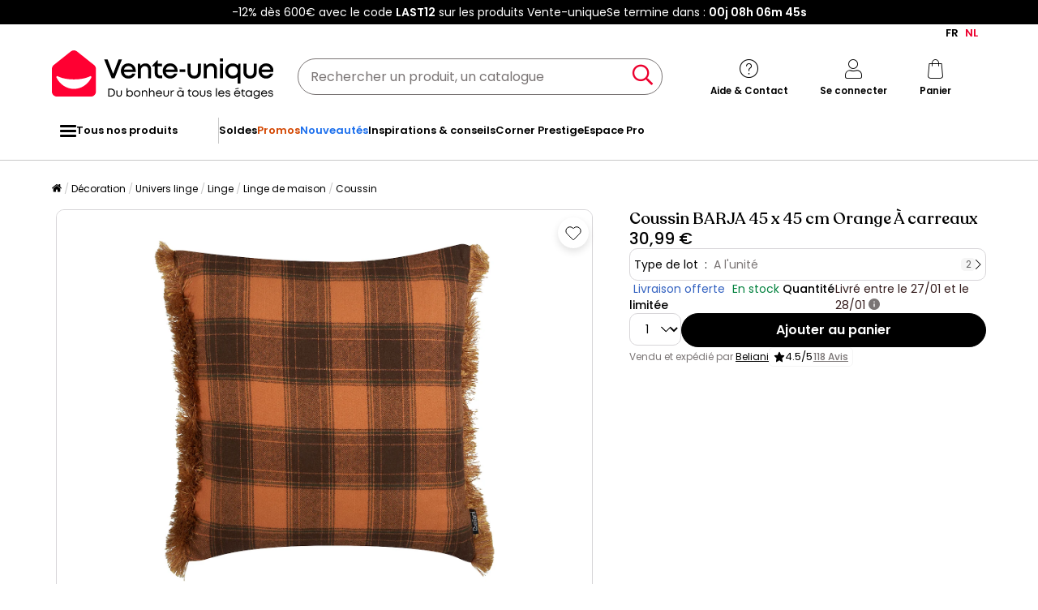

--- FILE ---
content_type: text/html; charset=utf-8
request_url: https://www.google.com/recaptcha/api2/anchor?ar=1&k=6LeKhU4pAAAAADKrUjV2u5pRv2dbHidBEDMej4b2&co=aHR0cHM6Ly9mci52ZW50ZS11bmlxdWUuYmU6NDQz&hl=en&v=PoyoqOPhxBO7pBk68S4YbpHZ&size=invisible&anchor-ms=20000&execute-ms=30000&cb=g1bq0h2nxsnb
body_size: 49686
content:
<!DOCTYPE HTML><html dir="ltr" lang="en"><head><meta http-equiv="Content-Type" content="text/html; charset=UTF-8">
<meta http-equiv="X-UA-Compatible" content="IE=edge">
<title>reCAPTCHA</title>
<style type="text/css">
/* cyrillic-ext */
@font-face {
  font-family: 'Roboto';
  font-style: normal;
  font-weight: 400;
  font-stretch: 100%;
  src: url(//fonts.gstatic.com/s/roboto/v48/KFO7CnqEu92Fr1ME7kSn66aGLdTylUAMa3GUBHMdazTgWw.woff2) format('woff2');
  unicode-range: U+0460-052F, U+1C80-1C8A, U+20B4, U+2DE0-2DFF, U+A640-A69F, U+FE2E-FE2F;
}
/* cyrillic */
@font-face {
  font-family: 'Roboto';
  font-style: normal;
  font-weight: 400;
  font-stretch: 100%;
  src: url(//fonts.gstatic.com/s/roboto/v48/KFO7CnqEu92Fr1ME7kSn66aGLdTylUAMa3iUBHMdazTgWw.woff2) format('woff2');
  unicode-range: U+0301, U+0400-045F, U+0490-0491, U+04B0-04B1, U+2116;
}
/* greek-ext */
@font-face {
  font-family: 'Roboto';
  font-style: normal;
  font-weight: 400;
  font-stretch: 100%;
  src: url(//fonts.gstatic.com/s/roboto/v48/KFO7CnqEu92Fr1ME7kSn66aGLdTylUAMa3CUBHMdazTgWw.woff2) format('woff2');
  unicode-range: U+1F00-1FFF;
}
/* greek */
@font-face {
  font-family: 'Roboto';
  font-style: normal;
  font-weight: 400;
  font-stretch: 100%;
  src: url(//fonts.gstatic.com/s/roboto/v48/KFO7CnqEu92Fr1ME7kSn66aGLdTylUAMa3-UBHMdazTgWw.woff2) format('woff2');
  unicode-range: U+0370-0377, U+037A-037F, U+0384-038A, U+038C, U+038E-03A1, U+03A3-03FF;
}
/* math */
@font-face {
  font-family: 'Roboto';
  font-style: normal;
  font-weight: 400;
  font-stretch: 100%;
  src: url(//fonts.gstatic.com/s/roboto/v48/KFO7CnqEu92Fr1ME7kSn66aGLdTylUAMawCUBHMdazTgWw.woff2) format('woff2');
  unicode-range: U+0302-0303, U+0305, U+0307-0308, U+0310, U+0312, U+0315, U+031A, U+0326-0327, U+032C, U+032F-0330, U+0332-0333, U+0338, U+033A, U+0346, U+034D, U+0391-03A1, U+03A3-03A9, U+03B1-03C9, U+03D1, U+03D5-03D6, U+03F0-03F1, U+03F4-03F5, U+2016-2017, U+2034-2038, U+203C, U+2040, U+2043, U+2047, U+2050, U+2057, U+205F, U+2070-2071, U+2074-208E, U+2090-209C, U+20D0-20DC, U+20E1, U+20E5-20EF, U+2100-2112, U+2114-2115, U+2117-2121, U+2123-214F, U+2190, U+2192, U+2194-21AE, U+21B0-21E5, U+21F1-21F2, U+21F4-2211, U+2213-2214, U+2216-22FF, U+2308-230B, U+2310, U+2319, U+231C-2321, U+2336-237A, U+237C, U+2395, U+239B-23B7, U+23D0, U+23DC-23E1, U+2474-2475, U+25AF, U+25B3, U+25B7, U+25BD, U+25C1, U+25CA, U+25CC, U+25FB, U+266D-266F, U+27C0-27FF, U+2900-2AFF, U+2B0E-2B11, U+2B30-2B4C, U+2BFE, U+3030, U+FF5B, U+FF5D, U+1D400-1D7FF, U+1EE00-1EEFF;
}
/* symbols */
@font-face {
  font-family: 'Roboto';
  font-style: normal;
  font-weight: 400;
  font-stretch: 100%;
  src: url(//fonts.gstatic.com/s/roboto/v48/KFO7CnqEu92Fr1ME7kSn66aGLdTylUAMaxKUBHMdazTgWw.woff2) format('woff2');
  unicode-range: U+0001-000C, U+000E-001F, U+007F-009F, U+20DD-20E0, U+20E2-20E4, U+2150-218F, U+2190, U+2192, U+2194-2199, U+21AF, U+21E6-21F0, U+21F3, U+2218-2219, U+2299, U+22C4-22C6, U+2300-243F, U+2440-244A, U+2460-24FF, U+25A0-27BF, U+2800-28FF, U+2921-2922, U+2981, U+29BF, U+29EB, U+2B00-2BFF, U+4DC0-4DFF, U+FFF9-FFFB, U+10140-1018E, U+10190-1019C, U+101A0, U+101D0-101FD, U+102E0-102FB, U+10E60-10E7E, U+1D2C0-1D2D3, U+1D2E0-1D37F, U+1F000-1F0FF, U+1F100-1F1AD, U+1F1E6-1F1FF, U+1F30D-1F30F, U+1F315, U+1F31C, U+1F31E, U+1F320-1F32C, U+1F336, U+1F378, U+1F37D, U+1F382, U+1F393-1F39F, U+1F3A7-1F3A8, U+1F3AC-1F3AF, U+1F3C2, U+1F3C4-1F3C6, U+1F3CA-1F3CE, U+1F3D4-1F3E0, U+1F3ED, U+1F3F1-1F3F3, U+1F3F5-1F3F7, U+1F408, U+1F415, U+1F41F, U+1F426, U+1F43F, U+1F441-1F442, U+1F444, U+1F446-1F449, U+1F44C-1F44E, U+1F453, U+1F46A, U+1F47D, U+1F4A3, U+1F4B0, U+1F4B3, U+1F4B9, U+1F4BB, U+1F4BF, U+1F4C8-1F4CB, U+1F4D6, U+1F4DA, U+1F4DF, U+1F4E3-1F4E6, U+1F4EA-1F4ED, U+1F4F7, U+1F4F9-1F4FB, U+1F4FD-1F4FE, U+1F503, U+1F507-1F50B, U+1F50D, U+1F512-1F513, U+1F53E-1F54A, U+1F54F-1F5FA, U+1F610, U+1F650-1F67F, U+1F687, U+1F68D, U+1F691, U+1F694, U+1F698, U+1F6AD, U+1F6B2, U+1F6B9-1F6BA, U+1F6BC, U+1F6C6-1F6CF, U+1F6D3-1F6D7, U+1F6E0-1F6EA, U+1F6F0-1F6F3, U+1F6F7-1F6FC, U+1F700-1F7FF, U+1F800-1F80B, U+1F810-1F847, U+1F850-1F859, U+1F860-1F887, U+1F890-1F8AD, U+1F8B0-1F8BB, U+1F8C0-1F8C1, U+1F900-1F90B, U+1F93B, U+1F946, U+1F984, U+1F996, U+1F9E9, U+1FA00-1FA6F, U+1FA70-1FA7C, U+1FA80-1FA89, U+1FA8F-1FAC6, U+1FACE-1FADC, U+1FADF-1FAE9, U+1FAF0-1FAF8, U+1FB00-1FBFF;
}
/* vietnamese */
@font-face {
  font-family: 'Roboto';
  font-style: normal;
  font-weight: 400;
  font-stretch: 100%;
  src: url(//fonts.gstatic.com/s/roboto/v48/KFO7CnqEu92Fr1ME7kSn66aGLdTylUAMa3OUBHMdazTgWw.woff2) format('woff2');
  unicode-range: U+0102-0103, U+0110-0111, U+0128-0129, U+0168-0169, U+01A0-01A1, U+01AF-01B0, U+0300-0301, U+0303-0304, U+0308-0309, U+0323, U+0329, U+1EA0-1EF9, U+20AB;
}
/* latin-ext */
@font-face {
  font-family: 'Roboto';
  font-style: normal;
  font-weight: 400;
  font-stretch: 100%;
  src: url(//fonts.gstatic.com/s/roboto/v48/KFO7CnqEu92Fr1ME7kSn66aGLdTylUAMa3KUBHMdazTgWw.woff2) format('woff2');
  unicode-range: U+0100-02BA, U+02BD-02C5, U+02C7-02CC, U+02CE-02D7, U+02DD-02FF, U+0304, U+0308, U+0329, U+1D00-1DBF, U+1E00-1E9F, U+1EF2-1EFF, U+2020, U+20A0-20AB, U+20AD-20C0, U+2113, U+2C60-2C7F, U+A720-A7FF;
}
/* latin */
@font-face {
  font-family: 'Roboto';
  font-style: normal;
  font-weight: 400;
  font-stretch: 100%;
  src: url(//fonts.gstatic.com/s/roboto/v48/KFO7CnqEu92Fr1ME7kSn66aGLdTylUAMa3yUBHMdazQ.woff2) format('woff2');
  unicode-range: U+0000-00FF, U+0131, U+0152-0153, U+02BB-02BC, U+02C6, U+02DA, U+02DC, U+0304, U+0308, U+0329, U+2000-206F, U+20AC, U+2122, U+2191, U+2193, U+2212, U+2215, U+FEFF, U+FFFD;
}
/* cyrillic-ext */
@font-face {
  font-family: 'Roboto';
  font-style: normal;
  font-weight: 500;
  font-stretch: 100%;
  src: url(//fonts.gstatic.com/s/roboto/v48/KFO7CnqEu92Fr1ME7kSn66aGLdTylUAMa3GUBHMdazTgWw.woff2) format('woff2');
  unicode-range: U+0460-052F, U+1C80-1C8A, U+20B4, U+2DE0-2DFF, U+A640-A69F, U+FE2E-FE2F;
}
/* cyrillic */
@font-face {
  font-family: 'Roboto';
  font-style: normal;
  font-weight: 500;
  font-stretch: 100%;
  src: url(//fonts.gstatic.com/s/roboto/v48/KFO7CnqEu92Fr1ME7kSn66aGLdTylUAMa3iUBHMdazTgWw.woff2) format('woff2');
  unicode-range: U+0301, U+0400-045F, U+0490-0491, U+04B0-04B1, U+2116;
}
/* greek-ext */
@font-face {
  font-family: 'Roboto';
  font-style: normal;
  font-weight: 500;
  font-stretch: 100%;
  src: url(//fonts.gstatic.com/s/roboto/v48/KFO7CnqEu92Fr1ME7kSn66aGLdTylUAMa3CUBHMdazTgWw.woff2) format('woff2');
  unicode-range: U+1F00-1FFF;
}
/* greek */
@font-face {
  font-family: 'Roboto';
  font-style: normal;
  font-weight: 500;
  font-stretch: 100%;
  src: url(//fonts.gstatic.com/s/roboto/v48/KFO7CnqEu92Fr1ME7kSn66aGLdTylUAMa3-UBHMdazTgWw.woff2) format('woff2');
  unicode-range: U+0370-0377, U+037A-037F, U+0384-038A, U+038C, U+038E-03A1, U+03A3-03FF;
}
/* math */
@font-face {
  font-family: 'Roboto';
  font-style: normal;
  font-weight: 500;
  font-stretch: 100%;
  src: url(//fonts.gstatic.com/s/roboto/v48/KFO7CnqEu92Fr1ME7kSn66aGLdTylUAMawCUBHMdazTgWw.woff2) format('woff2');
  unicode-range: U+0302-0303, U+0305, U+0307-0308, U+0310, U+0312, U+0315, U+031A, U+0326-0327, U+032C, U+032F-0330, U+0332-0333, U+0338, U+033A, U+0346, U+034D, U+0391-03A1, U+03A3-03A9, U+03B1-03C9, U+03D1, U+03D5-03D6, U+03F0-03F1, U+03F4-03F5, U+2016-2017, U+2034-2038, U+203C, U+2040, U+2043, U+2047, U+2050, U+2057, U+205F, U+2070-2071, U+2074-208E, U+2090-209C, U+20D0-20DC, U+20E1, U+20E5-20EF, U+2100-2112, U+2114-2115, U+2117-2121, U+2123-214F, U+2190, U+2192, U+2194-21AE, U+21B0-21E5, U+21F1-21F2, U+21F4-2211, U+2213-2214, U+2216-22FF, U+2308-230B, U+2310, U+2319, U+231C-2321, U+2336-237A, U+237C, U+2395, U+239B-23B7, U+23D0, U+23DC-23E1, U+2474-2475, U+25AF, U+25B3, U+25B7, U+25BD, U+25C1, U+25CA, U+25CC, U+25FB, U+266D-266F, U+27C0-27FF, U+2900-2AFF, U+2B0E-2B11, U+2B30-2B4C, U+2BFE, U+3030, U+FF5B, U+FF5D, U+1D400-1D7FF, U+1EE00-1EEFF;
}
/* symbols */
@font-face {
  font-family: 'Roboto';
  font-style: normal;
  font-weight: 500;
  font-stretch: 100%;
  src: url(//fonts.gstatic.com/s/roboto/v48/KFO7CnqEu92Fr1ME7kSn66aGLdTylUAMaxKUBHMdazTgWw.woff2) format('woff2');
  unicode-range: U+0001-000C, U+000E-001F, U+007F-009F, U+20DD-20E0, U+20E2-20E4, U+2150-218F, U+2190, U+2192, U+2194-2199, U+21AF, U+21E6-21F0, U+21F3, U+2218-2219, U+2299, U+22C4-22C6, U+2300-243F, U+2440-244A, U+2460-24FF, U+25A0-27BF, U+2800-28FF, U+2921-2922, U+2981, U+29BF, U+29EB, U+2B00-2BFF, U+4DC0-4DFF, U+FFF9-FFFB, U+10140-1018E, U+10190-1019C, U+101A0, U+101D0-101FD, U+102E0-102FB, U+10E60-10E7E, U+1D2C0-1D2D3, U+1D2E0-1D37F, U+1F000-1F0FF, U+1F100-1F1AD, U+1F1E6-1F1FF, U+1F30D-1F30F, U+1F315, U+1F31C, U+1F31E, U+1F320-1F32C, U+1F336, U+1F378, U+1F37D, U+1F382, U+1F393-1F39F, U+1F3A7-1F3A8, U+1F3AC-1F3AF, U+1F3C2, U+1F3C4-1F3C6, U+1F3CA-1F3CE, U+1F3D4-1F3E0, U+1F3ED, U+1F3F1-1F3F3, U+1F3F5-1F3F7, U+1F408, U+1F415, U+1F41F, U+1F426, U+1F43F, U+1F441-1F442, U+1F444, U+1F446-1F449, U+1F44C-1F44E, U+1F453, U+1F46A, U+1F47D, U+1F4A3, U+1F4B0, U+1F4B3, U+1F4B9, U+1F4BB, U+1F4BF, U+1F4C8-1F4CB, U+1F4D6, U+1F4DA, U+1F4DF, U+1F4E3-1F4E6, U+1F4EA-1F4ED, U+1F4F7, U+1F4F9-1F4FB, U+1F4FD-1F4FE, U+1F503, U+1F507-1F50B, U+1F50D, U+1F512-1F513, U+1F53E-1F54A, U+1F54F-1F5FA, U+1F610, U+1F650-1F67F, U+1F687, U+1F68D, U+1F691, U+1F694, U+1F698, U+1F6AD, U+1F6B2, U+1F6B9-1F6BA, U+1F6BC, U+1F6C6-1F6CF, U+1F6D3-1F6D7, U+1F6E0-1F6EA, U+1F6F0-1F6F3, U+1F6F7-1F6FC, U+1F700-1F7FF, U+1F800-1F80B, U+1F810-1F847, U+1F850-1F859, U+1F860-1F887, U+1F890-1F8AD, U+1F8B0-1F8BB, U+1F8C0-1F8C1, U+1F900-1F90B, U+1F93B, U+1F946, U+1F984, U+1F996, U+1F9E9, U+1FA00-1FA6F, U+1FA70-1FA7C, U+1FA80-1FA89, U+1FA8F-1FAC6, U+1FACE-1FADC, U+1FADF-1FAE9, U+1FAF0-1FAF8, U+1FB00-1FBFF;
}
/* vietnamese */
@font-face {
  font-family: 'Roboto';
  font-style: normal;
  font-weight: 500;
  font-stretch: 100%;
  src: url(//fonts.gstatic.com/s/roboto/v48/KFO7CnqEu92Fr1ME7kSn66aGLdTylUAMa3OUBHMdazTgWw.woff2) format('woff2');
  unicode-range: U+0102-0103, U+0110-0111, U+0128-0129, U+0168-0169, U+01A0-01A1, U+01AF-01B0, U+0300-0301, U+0303-0304, U+0308-0309, U+0323, U+0329, U+1EA0-1EF9, U+20AB;
}
/* latin-ext */
@font-face {
  font-family: 'Roboto';
  font-style: normal;
  font-weight: 500;
  font-stretch: 100%;
  src: url(//fonts.gstatic.com/s/roboto/v48/KFO7CnqEu92Fr1ME7kSn66aGLdTylUAMa3KUBHMdazTgWw.woff2) format('woff2');
  unicode-range: U+0100-02BA, U+02BD-02C5, U+02C7-02CC, U+02CE-02D7, U+02DD-02FF, U+0304, U+0308, U+0329, U+1D00-1DBF, U+1E00-1E9F, U+1EF2-1EFF, U+2020, U+20A0-20AB, U+20AD-20C0, U+2113, U+2C60-2C7F, U+A720-A7FF;
}
/* latin */
@font-face {
  font-family: 'Roboto';
  font-style: normal;
  font-weight: 500;
  font-stretch: 100%;
  src: url(//fonts.gstatic.com/s/roboto/v48/KFO7CnqEu92Fr1ME7kSn66aGLdTylUAMa3yUBHMdazQ.woff2) format('woff2');
  unicode-range: U+0000-00FF, U+0131, U+0152-0153, U+02BB-02BC, U+02C6, U+02DA, U+02DC, U+0304, U+0308, U+0329, U+2000-206F, U+20AC, U+2122, U+2191, U+2193, U+2212, U+2215, U+FEFF, U+FFFD;
}
/* cyrillic-ext */
@font-face {
  font-family: 'Roboto';
  font-style: normal;
  font-weight: 900;
  font-stretch: 100%;
  src: url(//fonts.gstatic.com/s/roboto/v48/KFO7CnqEu92Fr1ME7kSn66aGLdTylUAMa3GUBHMdazTgWw.woff2) format('woff2');
  unicode-range: U+0460-052F, U+1C80-1C8A, U+20B4, U+2DE0-2DFF, U+A640-A69F, U+FE2E-FE2F;
}
/* cyrillic */
@font-face {
  font-family: 'Roboto';
  font-style: normal;
  font-weight: 900;
  font-stretch: 100%;
  src: url(//fonts.gstatic.com/s/roboto/v48/KFO7CnqEu92Fr1ME7kSn66aGLdTylUAMa3iUBHMdazTgWw.woff2) format('woff2');
  unicode-range: U+0301, U+0400-045F, U+0490-0491, U+04B0-04B1, U+2116;
}
/* greek-ext */
@font-face {
  font-family: 'Roboto';
  font-style: normal;
  font-weight: 900;
  font-stretch: 100%;
  src: url(//fonts.gstatic.com/s/roboto/v48/KFO7CnqEu92Fr1ME7kSn66aGLdTylUAMa3CUBHMdazTgWw.woff2) format('woff2');
  unicode-range: U+1F00-1FFF;
}
/* greek */
@font-face {
  font-family: 'Roboto';
  font-style: normal;
  font-weight: 900;
  font-stretch: 100%;
  src: url(//fonts.gstatic.com/s/roboto/v48/KFO7CnqEu92Fr1ME7kSn66aGLdTylUAMa3-UBHMdazTgWw.woff2) format('woff2');
  unicode-range: U+0370-0377, U+037A-037F, U+0384-038A, U+038C, U+038E-03A1, U+03A3-03FF;
}
/* math */
@font-face {
  font-family: 'Roboto';
  font-style: normal;
  font-weight: 900;
  font-stretch: 100%;
  src: url(//fonts.gstatic.com/s/roboto/v48/KFO7CnqEu92Fr1ME7kSn66aGLdTylUAMawCUBHMdazTgWw.woff2) format('woff2');
  unicode-range: U+0302-0303, U+0305, U+0307-0308, U+0310, U+0312, U+0315, U+031A, U+0326-0327, U+032C, U+032F-0330, U+0332-0333, U+0338, U+033A, U+0346, U+034D, U+0391-03A1, U+03A3-03A9, U+03B1-03C9, U+03D1, U+03D5-03D6, U+03F0-03F1, U+03F4-03F5, U+2016-2017, U+2034-2038, U+203C, U+2040, U+2043, U+2047, U+2050, U+2057, U+205F, U+2070-2071, U+2074-208E, U+2090-209C, U+20D0-20DC, U+20E1, U+20E5-20EF, U+2100-2112, U+2114-2115, U+2117-2121, U+2123-214F, U+2190, U+2192, U+2194-21AE, U+21B0-21E5, U+21F1-21F2, U+21F4-2211, U+2213-2214, U+2216-22FF, U+2308-230B, U+2310, U+2319, U+231C-2321, U+2336-237A, U+237C, U+2395, U+239B-23B7, U+23D0, U+23DC-23E1, U+2474-2475, U+25AF, U+25B3, U+25B7, U+25BD, U+25C1, U+25CA, U+25CC, U+25FB, U+266D-266F, U+27C0-27FF, U+2900-2AFF, U+2B0E-2B11, U+2B30-2B4C, U+2BFE, U+3030, U+FF5B, U+FF5D, U+1D400-1D7FF, U+1EE00-1EEFF;
}
/* symbols */
@font-face {
  font-family: 'Roboto';
  font-style: normal;
  font-weight: 900;
  font-stretch: 100%;
  src: url(//fonts.gstatic.com/s/roboto/v48/KFO7CnqEu92Fr1ME7kSn66aGLdTylUAMaxKUBHMdazTgWw.woff2) format('woff2');
  unicode-range: U+0001-000C, U+000E-001F, U+007F-009F, U+20DD-20E0, U+20E2-20E4, U+2150-218F, U+2190, U+2192, U+2194-2199, U+21AF, U+21E6-21F0, U+21F3, U+2218-2219, U+2299, U+22C4-22C6, U+2300-243F, U+2440-244A, U+2460-24FF, U+25A0-27BF, U+2800-28FF, U+2921-2922, U+2981, U+29BF, U+29EB, U+2B00-2BFF, U+4DC0-4DFF, U+FFF9-FFFB, U+10140-1018E, U+10190-1019C, U+101A0, U+101D0-101FD, U+102E0-102FB, U+10E60-10E7E, U+1D2C0-1D2D3, U+1D2E0-1D37F, U+1F000-1F0FF, U+1F100-1F1AD, U+1F1E6-1F1FF, U+1F30D-1F30F, U+1F315, U+1F31C, U+1F31E, U+1F320-1F32C, U+1F336, U+1F378, U+1F37D, U+1F382, U+1F393-1F39F, U+1F3A7-1F3A8, U+1F3AC-1F3AF, U+1F3C2, U+1F3C4-1F3C6, U+1F3CA-1F3CE, U+1F3D4-1F3E0, U+1F3ED, U+1F3F1-1F3F3, U+1F3F5-1F3F7, U+1F408, U+1F415, U+1F41F, U+1F426, U+1F43F, U+1F441-1F442, U+1F444, U+1F446-1F449, U+1F44C-1F44E, U+1F453, U+1F46A, U+1F47D, U+1F4A3, U+1F4B0, U+1F4B3, U+1F4B9, U+1F4BB, U+1F4BF, U+1F4C8-1F4CB, U+1F4D6, U+1F4DA, U+1F4DF, U+1F4E3-1F4E6, U+1F4EA-1F4ED, U+1F4F7, U+1F4F9-1F4FB, U+1F4FD-1F4FE, U+1F503, U+1F507-1F50B, U+1F50D, U+1F512-1F513, U+1F53E-1F54A, U+1F54F-1F5FA, U+1F610, U+1F650-1F67F, U+1F687, U+1F68D, U+1F691, U+1F694, U+1F698, U+1F6AD, U+1F6B2, U+1F6B9-1F6BA, U+1F6BC, U+1F6C6-1F6CF, U+1F6D3-1F6D7, U+1F6E0-1F6EA, U+1F6F0-1F6F3, U+1F6F7-1F6FC, U+1F700-1F7FF, U+1F800-1F80B, U+1F810-1F847, U+1F850-1F859, U+1F860-1F887, U+1F890-1F8AD, U+1F8B0-1F8BB, U+1F8C0-1F8C1, U+1F900-1F90B, U+1F93B, U+1F946, U+1F984, U+1F996, U+1F9E9, U+1FA00-1FA6F, U+1FA70-1FA7C, U+1FA80-1FA89, U+1FA8F-1FAC6, U+1FACE-1FADC, U+1FADF-1FAE9, U+1FAF0-1FAF8, U+1FB00-1FBFF;
}
/* vietnamese */
@font-face {
  font-family: 'Roboto';
  font-style: normal;
  font-weight: 900;
  font-stretch: 100%;
  src: url(//fonts.gstatic.com/s/roboto/v48/KFO7CnqEu92Fr1ME7kSn66aGLdTylUAMa3OUBHMdazTgWw.woff2) format('woff2');
  unicode-range: U+0102-0103, U+0110-0111, U+0128-0129, U+0168-0169, U+01A0-01A1, U+01AF-01B0, U+0300-0301, U+0303-0304, U+0308-0309, U+0323, U+0329, U+1EA0-1EF9, U+20AB;
}
/* latin-ext */
@font-face {
  font-family: 'Roboto';
  font-style: normal;
  font-weight: 900;
  font-stretch: 100%;
  src: url(//fonts.gstatic.com/s/roboto/v48/KFO7CnqEu92Fr1ME7kSn66aGLdTylUAMa3KUBHMdazTgWw.woff2) format('woff2');
  unicode-range: U+0100-02BA, U+02BD-02C5, U+02C7-02CC, U+02CE-02D7, U+02DD-02FF, U+0304, U+0308, U+0329, U+1D00-1DBF, U+1E00-1E9F, U+1EF2-1EFF, U+2020, U+20A0-20AB, U+20AD-20C0, U+2113, U+2C60-2C7F, U+A720-A7FF;
}
/* latin */
@font-face {
  font-family: 'Roboto';
  font-style: normal;
  font-weight: 900;
  font-stretch: 100%;
  src: url(//fonts.gstatic.com/s/roboto/v48/KFO7CnqEu92Fr1ME7kSn66aGLdTylUAMa3yUBHMdazQ.woff2) format('woff2');
  unicode-range: U+0000-00FF, U+0131, U+0152-0153, U+02BB-02BC, U+02C6, U+02DA, U+02DC, U+0304, U+0308, U+0329, U+2000-206F, U+20AC, U+2122, U+2191, U+2193, U+2212, U+2215, U+FEFF, U+FFFD;
}

</style>
<link rel="stylesheet" type="text/css" href="https://www.gstatic.com/recaptcha/releases/PoyoqOPhxBO7pBk68S4YbpHZ/styles__ltr.css">
<script nonce="AobpugZWRlE5lozDU-m_yg" type="text/javascript">window['__recaptcha_api'] = 'https://www.google.com/recaptcha/api2/';</script>
<script type="text/javascript" src="https://www.gstatic.com/recaptcha/releases/PoyoqOPhxBO7pBk68S4YbpHZ/recaptcha__en.js" nonce="AobpugZWRlE5lozDU-m_yg">
      
    </script></head>
<body><div id="rc-anchor-alert" class="rc-anchor-alert"></div>
<input type="hidden" id="recaptcha-token" value="[base64]">
<script type="text/javascript" nonce="AobpugZWRlE5lozDU-m_yg">
      recaptcha.anchor.Main.init("[\x22ainput\x22,[\x22bgdata\x22,\x22\x22,\[base64]/[base64]/[base64]/ZyhXLGgpOnEoW04sMjEsbF0sVywwKSxoKSxmYWxzZSxmYWxzZSl9Y2F0Y2goayl7RygzNTgsVyk/[base64]/[base64]/[base64]/[base64]/[base64]/[base64]/[base64]/bmV3IEJbT10oRFswXSk6dz09Mj9uZXcgQltPXShEWzBdLERbMV0pOnc9PTM/bmV3IEJbT10oRFswXSxEWzFdLERbMl0pOnc9PTQ/[base64]/[base64]/[base64]/[base64]/[base64]\\u003d\x22,\[base64]\\u003d\x22,\x22wrHDmUQ0w48UBMK5U2gKH8OJw4Q0wrluVA9ACsOxw487d8KZYsKBWcOmeC3CtcOzw7F0w5bDgMOBw6HDjcO0VC7DpsKnNsOwI8KrHXPDuhnDrMOsw6TCmcOrw4tawrDDpMOTw5bChsO/UkJ4CcK7wqNww5XCj3N6ZmnDk10XRMOdw6zDqMOWw6kNRMKQG8O2cMKWw6zCmhhAEMO2w5XDvGrDp8OTTi0Ewr3DoTc/A8OidnrCr8Kzw7YBwpJFwpDDhgFDw4zDhcO3w7TDhlJywp/DsMOlGGh/wofCoMKaacKgwpBZcHRnw5EhwpTDi3sPwrPCmiNueiLDuxfCvTvDj8K3FsOswpcQdzjChT3Doh/CiCbDt0U2wptbwr5Fw5TCjj7DmhrCt8Okb0vCtmvDucKMC8KcNjZ+C27Du10uwoXChMKqw7rCnsObwrrDtTfCiGzDkn7DvBPDksKAeMK2woomwpZnaW94wpTClm9yw5wyCntiw5JhPcKxDATCnXpQwq0PdMKhJ8KLwpABw6/[base64]/CjMKjWsKzDmvDvwHCs8KHesKTAsOFYMOswo4Gw4LDtVF+w4IpSMO0w7/DlcOseAMsw5DCisOeYsKOfX0TwodiVsO6wol8I8K9LMOIwpgrw7rCpE8PPcK7CcK0KkvDssOCRcOYw4DClhAfOGFaDGI4HgMDw6TDiylyQsOXw4XDrsOiw5PDosObX8O8wo/DisO8w4DDvTNKacO3TgbDlcOfw640w7zDtMOfPsKYaT7DnRHCllV9w73Ch8KSw4RVO0oeIsONCnjCqcOywoDDkmRnW8OYUCzDp2Nbw6/CoMKgcRDDgWBFw4LCnT/ChCRrM1HChigXBw8tI8KUw6XDpjfDi8KeV2QYwqpAwprCp0U7DsKdNibDgDUVw5TCoEkUf8Oiw4HCkS9nbjvCiMKMSDkzVhnCsGhQwrlbw7YOYlV7w5o5LMOkY8K/Nw82EFVuw4zDosKlcHjDuCghYzTCrXNyX8KsNMKzw5BkeGB2w4Aww6vCnTLCosKTwrB0XmfDnMKMaUrCnQ0Gw7FoHDJCFipTwr7Dm8OVw7bCvsKKw6rDul7Dg3diIMOXwqJDSsKXHW/[base64]/DtmfCvT9QFyPCk8OQUDEowpdwwrlnw57DpCR2PsKyZkM1SgzDu8KMw6/[base64]/DjcKHw6sxRsKubMKCw5NgwpPCgnTDpMKawpzCpVbDlQ5JbFHCqsKZw4wBwpXDhWTDnMKKf8KrBsOlw67Ds8OJwoNewrLCoW/CrsOvw7/CkmjCmMOnN8OSDcOsdw3Cj8KAb8K6J21Kw7J9w7vDn2DDvsOZw6wQwrMLUXhrw6DDucOUw4DDkcOwwqzDocKFw7YLwoVKJ8KWScO6w7PCuMOmw4bCicK6wpEDwqfDoDJRaXY0XsOzw7ISw7LCsX/[base64]/CmU9WUcOcwoQmwqzDpz01w6vCrR5QQcOpZcK9MsOcIMOHYWjDvA9qw7PCoRbDqQdSacKow7sHwrbDo8O5ZMO+LlTDisOAU8OVa8Kiw5bDiMKhGAFVS8Obw7XDpWDCqXQkwowRYcKYwrvChsOFMTUaVsO1w6jDlHM6YcKDw4/Cj2bDnMOow7p+fFZlwrPDv2DCmsO1w5YewpXDpcK2wp/DplZ8VEzCpMK9A8KowqHDvcKPwos4w7TCq8KYDFjDtcKFQzTCssK4XynCpCPCgsOffy3CkzLDo8KAwodRLsOzTMKpKMKtRzjDucOSVcOCBsOtS8KTw6/Di8KHSAwsw43ClcOiIXDChMO+GsKcG8O9wpVkwqVjLMKEwonDoMKze8OXOHDCu1fCmcKwwr0MwoEBw6Rfw6bDq3zDl1PDnj/DrDPCn8OjEcOEw7rCs8Ogw7LCh8KCw4rDmxE/M8OLJHnCtCIfw6DCnltUw4NaNX3CgzXCsSnCl8OffcOqM8OoZsO5ZQRVIEkVwrsgCcKnw5zDviEPw5QBw4rDt8KcfsK4w59Ww7bDlgjCmz04VwHDjXjCrAs6w6tGw49TRk/CnMO8w7DCpMKSw4sRw5rDkMO8w49iwr8jTcOeI8KhD8KNa8Ktw5DDosOxwojDrMKpMx0OFDgjwqTCqMK5GgrCkGl5L8OQasOhw7DCg8KtHsOzdMKfwpXDl8OwwqrDvcOoHQR/w6dgwrYwKsO4JcO/fsOiwp1IE8KRIxTCgHXDusO/[base64]/Dl1dvw6ASccOawpLDpk9+wpgZQMOiCTPDkcOQw6hHwoHCjD8Ew4nCtn94w4DDiyBRw5ofwqM6e2bDl8OTecKyw7YFwoXCjsKIw7fCrUDDhcOvSMKCw5/DisKfBsOOwqjCtnLDo8O2ER3DjEIAPsOTwqLCu8KtDzl6w4JiwoQ1BFR/W8KLwrXDicKGwq7CkF/CjMOHw7ZwJxHCvsOvOcKxwojCinsZwrzDlMKtwp0jJMO3w5tIc8KDGAbCgsO+PyrDnVLCigDDuQ7DocKYw4M5wonDiV0zICQAwq3Dp27DkU1LGRJDKcOcQcK7TFHDgsOdN3YUZzTDgWfDjMO/w4olwpfDtcKVwo4Lw7cRw4rCigzDnMKpYXnDnX/Cmmsgw4vDtcK4w4tQX8Onw6DCo14ww5vCnMKKwpMrw67CqyFBa8OLAwjDtMKTfsO3w5olw5gZBXvDvcKqPD3CsUN2wrEWa8OHwqnCuQXCr8Kqw4IOw73DqEcRwp4+w7fDshDDhgLDoMKuw7nChH/DqsKtw5rCmcOCwpgTw4rDqhISZ01Lwq8WVsKneMKfasKUwrVzAAfCnVHDjQrDrcKzInjDq8Kaw7fDtAEIw6XDqMK0NSrCnHNLQ8KPbR7DnFQQJHFZJ8OLeksfamjDi2/DiRjDusKrw5PDqMO4esOuG3XDtcKPSxVNQ8K8wotEIh7CqmNKDsOhw7/CssO4OMOPwoTCsiHDisOMwr1PwrrDpyLCkMOHw5p/w6g/wrvDtcKbJcKiw7J7wqfDqljDjzZGw4LCgBjCkCXCvcOsVcOrMcOAWX8+w7xtwoQmwqTDkw9BWAcpwrA3B8K2Jz5awqDCoHsINx/[base64]/w5TCokfDq1MHw6TDhngWGEbCgiHDqMOOw7XCgmw6IcOSwpIuwph0w7nCvsObw65fQsK2KAkBw4ZQwoPCn8O5YSY1eyInw7YEwqtaw5vDmFvCvcKSw5JyGMKGwpfDmnLCkxLDvMK8QA/DrRhlHALDvcKcWAo6ZATDmsKDVwhjbcOWw5ByMsOZw5/CpRDDs2tww6h9ORlZw4gFQnLDrnjCmjPDrsOTw6HCggYfHnLCvlMew47CucK8bXNUBUbDuRQIR8KAwpXCgULCsQHClMOkwrrDkhnCr2vCicOGwoDDg8K0a8K5wocmLjs6QTLCkEbCgjVuw53Dn8KRQiA7T8KFwpPCtx7CtCZxw6/Do20kLcK/JXTDnjbDj8K6csOQGx/CnsO4KMKZF8Kfw7LDkgcmAQrDk2I0wqB7wqLDvsKgX8KhNcKZNsKUw5zDtMOdw5BWwrUMw5fDikHCiD85VhRHw65Jw4nDi05SeFkaDApPwq0JV3t2DMOfwq3CpiHCiTQmLsO/w7kgw5kJwofDncOlwo4yF2nDr8KtD33Cu3olw5p+wq/CscKmUsKXw4J2wrnCsmJmXMOfw7zDuDzDll7DlsOBw6VBwpQzI3tIw77DsMKQwqbCgCRYw6/[base64]/[base64]/DgQFOw4zDmTLClR8Yw4/Dlz0RCMO/w43CtwbDpSNewpJ6w5DCuMK2w4BED19RPcK7LMKrNMOPw7kIwr7CicK1w6UJUlA2OcKqLzAnOE4ywr3DsxjCqSVtTxoiw6jCmRQEw7vCnVlRw73DkSbDqMKUHMKbHEoZwr3DkcKYw6XDisK6w5HCv8Ozw4fDh8K7wrnCkhTDvm0Iw4hVwqvDiW/DjsKZL3AZbzklw7wPFlBNwpcrLMOJYWBLfz3Cq8Knw4zDhsOowrtmw6BTwoJbQh/Dk1LCmsOacCx6w5lVV8OLKcKxwrwCM8KVwooPwoxeHUghw7cTw7oQQ8OzJ03CrBvCpwNZwrvDosOCwrjCpMKlwpLDigfChjnDgcOHRcK+w5nCusKAHsO6w4bDjg4/woFPNMOLw78owqhLwqjCq8KlFsKIwrpuwpgnFizDiMOZw4XDjAEYwo3ChMKzPsOYw5UYwqnCni/[base64]/[base64]/[base64]/DkiHCm8OMwozDr8KUW8OCLHAMw4ZEZ0x/V8KnYVPCgsKgCcKqw74QFzjDsTglWlbDnMKCw64AE8K4YxR6w6oBwrIKwpZIw7LDj3bCuMOxHhMmcsORe8OqSsOAbk0TwoTDs1gBw70VaiTCm8OvwpADe2Ysw7sEwqbCpMKQDcKyXjEqdVDCjcK7bMKgXMOQVWtBNRDDr8KdYcORw4HDnAHCiHlRVV/DnBIRa1ggw6/DsGTDqQ/DqwbCnMOqwovCi8OiJsOWC8OEwqRSHkl4dMK9w4LCgcKpE8O7FwInCsOzw6waw6vDoGcdwovDm8Osw6cmwpdRwoTCqSTCnVLDimfCiMK6UcKqaUlGwp/DvCXDuQsWCXbDmX3DtsO6w7/DvcKAcmhkw5/DpcKrVRDCn8O1w5x9w6lgQ8O4McOcLcKFwrFwZMKjwqwsw5/DgnYNDStZEMOvw5lkNsO/bQMJK3AkTMKvQcOhwo0Zw7piwq9KY8K4GMKSP8Koe3HCozFtw4lfw5nCnMOOSxhnesK7wogUG17DjGjCiA7DjRJ4IS/[base64]/DhBrDlsK1G8Obwr9qbMKnEsOXcsKjwqjDv1dlwonCh8Obw6wyw4LDtcKFw4/CjXzCscO/w6YUGS3DhsO4JhZqIcKow5p/[base64]/DmBcgwpRyLMOxw7HDi8KBw5nDri3DiCU9M8O1cwdqw4fDsMKtTMOjw517w5JhwozDmnTDnsKCI8KNcwVGwqRkwpgQSSBBwoJ/w6HDgQAKw5gFesOywpDCkMOywq43T8OYYzZBwrkHUcO9w43DqSbCq1Bnblplwpwdw6jDhcKtw7HCtMKjw6LDqcKlQsOHwoTDsFIyNMKxX8Kfwrwvw5HDjMKWIXXCtMOxazvDsMOJC8OlCyUCw4HDiA3Ct0/ChsKiwqjDscKVYSdnGcOsw6I6Ymh+wonDiwoNc8K6w57CvsKwOXHDtDxPbDHCvDDDl8KJwo7CmQDCq8Kdw4PDrW7CqBbCsEELb8OXEH8QBELDgAMDcmwswqTCu8O2IGZyUx/CjsOBw4UDADQSei3CssORwq/[base64]/Col/DlsOdw4bCmz5nckbCpH/DtMOrIsKtw73DmgrCs2zCvCRlwo3ChsKuBDHCjQcicEzDu8OmWMKyF3fDpR/DscKIRsKoF8Oaw4/DgwEpw4nDscOtHzYjwoTDsAjCvElbwqpVwo7CpmhsEwTCvSrCtl0xJlbDiAjCiHfCpyjDvSkPRA5ZFhnDjBEATFQSw6wVWMOPZA8Pd0PDs3N4wrNJbcOxe8OnAFN7c8OnwobCs0hWWsKvVsOtQ8OEw40Tw4N7wqvCiUIjw4R+woHDsAnCmsOgMHrCpT8Vw7/CpMO/[base64]/CpsKtfSDDlXfDjVERSgzCosKCYWBow4PDm3rDhSXDu3xPw7vDkMOawonDtGN4wq8PSsOJJcODwpvCgsOOc8KfVMOvwqPDhMK4DMK/D8OiPcOAwr3CnsK9wpoEw5bDtwE9wrh+wpsbw7suwpPDgRbCuCLDjMOKwoTChWAJwozDtcO/P2VEwojDt3/CgirDk27DrW9LwpVSw7QFwq80EyFjJnx7E8OBBMOYwp4pw4PCrktiJicnw6TCusOmEcO4WEskw7zDssKGw7/Dn8OzwoQhw63DksOpBcKXw6bCrMOAbwE5w6HCq2zChTXDuU/CpgjCt3TCmnk0XnpHw5BEwpzDn21FwrzDt8Ouw4PCsMKkwrYcwqwvRMOkwp1uNl8uwqcmC8Orw6NAw74QCFQGw44hXSTCtMKhGyNNwq/[base64]/w7LCj05NwoEhLcKsw45fAy1zWxJBesKxfHwxY8Kpwp8WEEhtw5lcwrPDsMK/asOrw47DskTDl8KVCcO+wp4Ua8Ktw59EwowHaMOJfsO8EW/CvDTDl1vCicKebcOTwqQEYcK0w6o+dMOiKMOxGSXDk8OaPD7ChgzDmcKeQwvClyBzwpgbwo3ChcKPPC/Du8KOw699w7vCuV3CpyPCjcKGPQ8bfcKlb8KWwoPDv8KUGMOAdzZOHhRPwrfCszfDnsOAwrvCqsKicsK9NlfCpTMgw6HCs8Kew7fCncKoRGzDgQQ7wqPDtMKAw51VIx3CuCh3w5xWwrfCrwQ6YsKFHSnDqMOKwqN5VVJVc8K/wo5Uw6zCucOTwqUTwobDhHo1w6UnE8KxXcKvwpNew7jCgMKKw53DjzVJLzfDjmhfCMOXw7vDn20AA8OCF8Oow7/CkmtAFw7DicK5XT/CjyMvLMODw5TDoMKRbFbDuFLCk8K9c8OVLGTCuMOnGsOHwr7DlglSwqzCgcOYZcKSQ8OwwqbCoAZ6aTjDvyjChxJFw6Uow7HCkMO1BcKpR8KMwoEODn9vwqPCiMK8w6XDrsO5woJ5NDRtXcO7LcOIwpV7XTVnwpdFw7XDvMO+w7A/w4PDjU1nw4/CkGsmwpTDisOZWyXDocO8woEQwqLDsxPDk1jDvcK8wpdBwqXCgl/CjMO9w6sWXcOsUHXCnsK3w45dGcKwE8KKwqVkw4EMC8OswohEwpsmJxDCohg4wql5UzzCglVTEgbCjDTDhEoxwqMuw6XDuHtpdsO5B8K/ND/CksOiwrXCj2J4wovCkcOEPMOoN8Kud1k8wofDksKMPMKzw44LwqYNwr/DnhvChH8tJn1qVMOmw58/NcOfw5jCmsKKw7UUeysNwpPDpgHDmMOnaHNcK3XCphzDsQgHYXJ4wqDCpE1ZI8KuWsK+eSvCo8OewqnDuC3DlcKZB0DDr8O6woFnw7AVUQJ/VSXDnMOdCcO7M0wOFsOxw6RZwpbDgAfDqWIXw4zCk8OqBsO1MXnDqy5xwpVlwrPDjMKqc0TComBqBMOZw7DDu8OaWcO7w7rCp1bCs08+ecKxR3FeZsKWfsKawpEaw5Aow4LCn8Knw7/Cuk8zw57Dg11hV8OVw744C8K5LEEsH8KSw5TDkcO2w7HDoXvCksKSwrjDvU7DmXjDhiTDu8KCCnDDoxTCsQHDox19wpB9wo5pw6HCjDwfwoPCtHpOw5XDmz/CpXLCtzLDkMKnw4Q9w4bDrcKKFRHCuXvDnhd0VnjDocKCwpvCvsOmOcKAw7Yhw4bDhD82w4bCpXhdUcKxw4fCmcKiR8KxwrQLwq/[base64]/Ck8KBdsOzGsO2cWBcwqdDe2llwpHDpcK8woBJbsK7JMO+O8KxwrTCpnfDigw5w5zCqcO5worDgHjCmTYbw6MQal7CuiNYTsOsw7xyw5/[base64]/CrAgiwpvDmMOzccK+w7zDj2rCjMK0wqlHwoFvUcK8w5/DksOew51Zw57DocK8woLDkxPCmT/CiGjCp8K5w67DmT/[base64]/wrDDj0/DmMO6HcOSS8K/[base64]/CssObwqNKw4vCnMKEQl7DoGXCiWNOPMK2wr9wwo7Ci1BjQ3Q1HVwOwrtYOG9aDcOVGXFBMFXDksOuNMKywo/Cj8OHwo7DiBJ8b8KIwofDryNvFcOvw7BCP0/CiDdaZXQ1w7PDncODwojDmhDDsCxBKsKLUEs4wr3DjgdVw7fCq0PCnnFPwoDDsCc4KQHDljtAwpjDjGLCscKmwo0jSMOKwo1FJj3DmjzDuFpvLMKyw7ArXMOyJREWMih7MRfCqkJYJsOQPcKzwqkBAncOwr8WwoLCuXV0FMONV8KEISrDhQNlUMOmw5/[base64]/DuMK2w6rCo0bDusKyw7ZDMMOgT13CtcOswp/DjRggL8OJw50nwq/Dsx4gw43DpMKswpTDtsKow4E7w7jCm8OEwrJVAAQVMUo7MhPCrT1QEWsDZzEPwr4qw619esKNw6MhPTTDuMOAFcKywocdw5wpw43DusKxNQFuBnLDunIuwo7Drwotw53Du8OhFMKpNRvDuMOSfV/DsXM7fkXDkMKtw7gpQ8OUwoUNw4Azwr9qw6fDjsKBZsOkwrMcw4gSaMOTFMKMwr3DqMKFDkhswovCnHFhLVZdSMOpMGV0wrnDqkvCnh1qRcK8ZcKhQBDCu3LChMOyw6PCgsONw6ABcwLCl0Rzw55BCxcxFMOVb28/VWPClm06dEtTE3ZrZBUdCzjCqAU1A8O0wr4Ow6TCocOqX8OXw5Imw4tKWkPCicO1wrlANg/[base64]/w73DsMOSYVcPUcKlw5HDlsK/w5/CsMKnF0nCqcOWwqvCllTDnQ/DrBAXfxjDgMOCwqgtAMK3w5ZEM8OrZsO0w68laE/ChkDCvkPDj3jDt8O3HQXDvjc1w5nDgh/CkcO3CVptw5fCosOlw4w7w4EmF3hfKRt9DMKBw6EQw78WwqnCoAFywrNaw7FLw5sVwp3Cp8OiBsO/[base64]/[base64]/CsgnDkTXDrsONw6Ypw7rCvsOJNgDDjwZYw5pkdsKaNWbDqjBiZ0rDk8KMfw5HwoM3w5tuw7c+wop1WcKnC8OAw7MswosnO8O1csObwpcjw77DuAlYwoNJwpjDqMK7w7rCsyhkw5TCrMOwIsKcwrrCqMOXw7UiQTkqXcOWTMO8CFMMwoQTPMOJwqvDvTM4Bg/Cs8KkwrRdFsKVZlHDicKsDUsrwoQsw4DDlUrCi3d3Bg3CqsKWJcKYwqs7TAw6NRs8R8KIw7pUJMOxbsKfAR5Bw6nDmcKvw6wDBk7CoR/CvcKBZiVzbsKJDV/CryDCtmtYaCQrw57DscK9w5PCv1/[base64]/KcOAR8K/[base64]/DkxfCvMKTwrTCiMKsR1XCrcOew5wVw5hHw6okw5Ybw53DjlfCm8K3w6/DgcKlw6PDpsONw7ZKwqzDhDjDtHM4wojDtw3DmMOKCCMaVy7DvnzDuS82H2kcw7/CmMKIw7zDs8KJNsOjMmp3w4B1w5ITw63DjcKrwoBKB8ObMAg/OsKgw7QTw7EJWClOw7cjC8Odw7QFwp7CmMKywrFvwobDr8OHXcONMMOrW8KNw7vDssO8wr0WaBQmVUIeE8Kaw5nDlsKtwovCv8OIw5VGwocnHEQ4WTbCuCZ/w4UMHcOAwp/CnnbDsMKbWBfCosKpwrLCjMKzJMOSw4XDnMOvw6/CmUHCh34Uw5/CkcOPwrALw58vw7jCm8KAw6B+ccO9M8O6ZcKhw4vDj1EvaGI9w4PCjDVzwpzCl8O+w6hhKMOnw7dqw5LCgsKYwoFXw6QZLx9BBsKMw7RNwo84QkvDvcKrPl0Uw7ITT2bCmsOYw48PcMOcwqvDqnVkwpV8w4TDlWjDsFc+wp/DoR9vGBl/[base64]/w7bDgAAIUFQwVMOXwroEKsKywovCs18iw7zCvMKuw5QQw4JPw4zDl8KjwpPCksOvLkDDg8KOwqNCwrV1wpJfwpZ/Z8KpZsKxw64xw6xBGg/CgTzCusKfEMKjdCsswp4uTMK5SA/[base64]/[base64]/Dt8OzIcOHaMKCwr7Dk3UZw6APw7zDmMKeCsOLPU/CusOxw41kw7LDnMOGw7/DtCY1w7bDssOcwpQzwqTCtltxwqhSO8OSwrjDr8KwOTTDl8OFwqFDHMObVcO+wrXDhU/[base64]/NcKiwqfDhTgnaAhww5XDgMO5wq19w7fDnGzDqxLDiHEPwrTCk0vDmhjCoQMIwpZJG1B4wrLDpj/CpMKpw77CsC/[base64]/[base64]/PkTDkcOJR8K1LBhCwqRHwpLCusK/w4fDjxXCvMKTwpzDmRlVCkIBJHTClFfDjMO2w4djwoQzJsK/wq/[base64]/ClSXCgi3ChBNsw5Y4fMKLwr3DljpVw7hBF2PDqQ/DhMKSERdtw7gwYMKwwp8WesKCw6g8EkjCmGDCuEN2wr/DlsO7w5ouw6IuGlrDnsKAw4TDqx1rwoLCrhDCgsKzHlsBw4ZbCsKTw6RJFsKRb8KrZsO7wpfCnMKmwqoVCMKAw6gAVxrCiCk0O27Dt116YMKdPMOwJ2sXwpJawpHDpsOTGMOHw6zDjcKXesOVdMKva8KBwpLCi0zDqiVeXBE7w4jCgsK5AMO8wo/[base64]/CmQTCgB7CjiRnLsOmcsOkw60qJg8lL8K7wrHDqgc1RsOuw7pkHMKsCsObwpQIwq4twrYjw6LDqFbCrcO2Z8KOT8OlGSLDhMKgwrpSXm/DnHI7w71hw6TDh1wlw4Q4R21gY1DCiDUmDsKMJMKNwrZ0UcOtw4LCnsOcw5sZFiDCncK/w6nDucK2X8KpJQ86A29kwoRfw6Nrw4tmwrPDgwzCo8KXw5YnwrZmM8OQBQTDtBlLwq3CjsOWw4nCiTLCv3ocfMKdZcKAKsOPQsKzJnfCpicCFTUdP0TDmhBUwq7CjcOyB8Kbw6QOQsOoNMKkK8K/C1REbRFtEB/DhFINwoJ3w4XChHFlasKhw73DqsOBBsOtwooSAwsxasK8wrfCnUnDsR7Dm8K1fxYTw7kgwohSKsKpeDLDlcOJwqvDgXbCnFRjwpTDlmnDtAzCpzd3w6nDr8OWwq8ow7crV8OVPV7CqcOdB8KrwrvDuCQ/wrnDpcKDJTYFVsOFYX0OcMOcOHDChsK1wobDtCFNHSwsw7zDm8O/[base64]/CusKxVcOmXg7DlHkvdMOsIsKAw47CtmVrf8O8wpfCqsK7w6DDnztawqNHMMONw5hDDmHDtSJQF0lOw4AUw5YEacOOaDpZa8KHKUvDkmUlT8Oww4YHw7LCm8OCbsKtw47DkMKjwrEnAhTCvsKfwo7CnW/CoFQZwrAJw5FAw5HDolPDt8OPM8K0w6YfO8K7RcKuwqtqOcO8w7Bjw57Dt8Kiw4jCmzfCpXxKb8O+w60Qfg/DlsK1OsKvdsOufh00fn/Cm8O5TTwDbsO2VMOKwoBSY33CuUUjVwpIw5kAw6k1Y8OgIsOpw7fDsxLCu1l5AFHDpjvDgsKiKMKbWjESw6ImeT3Cv05Fwocww4fCs8K3LXzCsE/[base64]/[base64]/[base64]/VVjChsOpT0TCukFSdcOYecKTwrzDkcK9cMKgMcObLUN1wrzCscKPwpPDrcOcfyfDucOjw5VyIMKNw6PDpsK0w4JVFQvDkMKpDQAaWArDm8Oiw7HCscK3EW4qK8O4NcOgwrU5wq8nIWHDncOlwpwIwrDDjDrDr3vDiMOSfMKwQAxgNsO/woJnwpzDpTXDmcOBJsOFfz3CkMKjOsKUw7AnUBI5CGJKbcOMWVbDqcOTZ8OZw5DDssOMMcO7w6BowqbDn8Kew5cQw6A2McOfMjB3w41GWcOPw4p8wpopwprDqsKuwrHCjCTCtMKsEsKYGDNRKkNVasKTRsOpw5R0wpPDqcKIw6/Ck8Kyw7rCoyt/bB0cGgtIJAtBw7DDksKPJcOZCDXCm1PClcOqwrnDgyjDm8Kfwo9qSjnDoRZlwoNAf8Ogwr4hw6h/EVzDpcOTIcOxwq5UMh43w7PChcOZNg/CmsOrw5/Dg2DDpsK9WSEWwrBDw6IfbMOCwolbTGzCnCFhwrMvZMOhd1bCsz/DrhXDlERiLMKANMOJV8OLO8O8ScObw5UBCWl1HR7CgcOyahrDjsKbw4XDkELCmsO4w4tgRSvDgEXCl2hGwqUKfcK6Q8O5wplGeVcDbsOMwr9yDMOucDvDo3nDvz0IPi0yRsK2wqE6X8KTwrlFwpdpw7/DrHFYwoMVekHDlsOJWsKNAhzDkS1PCmrDrXDDgsOIScOIdRJXUWnDmcO7wpLCqwvCgScXwobCvSfCnsKxw7bDssOEOMOww4LDjsKOHBY4EcK+w4fCvW0iw6nDrm3DvsK6JnzDr0hrfWQ2w4nCm2zClsK1wrjDvmB9wqENw5VrwoM/a13DoAjDg8K0w6vDr8K3BMKKEnpqQhjDgMKOAzXCvE4NwqrDs0Nuw7BqHwE2AxtOwrzCjMKyDTN2wr/CvHVqw6ohwq/Dk8OVIBLCjMK2w4bCsjXDthBbw4fCscODCsKaw4rCosOXw55Hwr1RK8O3KsKOIsOrwr3CtMKFw4TDqhPCjzHDtMO3bsK6w5XCqcKYSMOTwo4jBBbChhLDiEFVwq7CtDMiwonDtsOrB8OWZcOvBynDq0TCsMOiRcKKwowsw5/CqcKQw5XDshlpR8O/JHvCqUzCvWbDgELDonkFwpM9HMOuw6HDqcKBw7lRbkvDpFVoHgXDrsKkesOBfj1OwogTAsO8KMOFwpzCkcKqOyfDo8O8wqvDuQU8wozDvsOfT8KfTMOaQxzCrsKiMMObeQQrw508wo3DkcODE8OIGcOpwqHCqXjCg3sYwqXDrAjDmn58w4/[base64]/E2jDhQfDjcOcwrfDmVfCsMOFOn/[base64]/ChMKkb2NTw5UwIl/Dp1rCjsKVXMKRdMO2BsKew4vCiSzDnVXCvsKCw48Ww5ddJsKfw7vCmAXDv2DDgXnDnUrDonvClmDDigM+AVHCvHtYcxhjbMKcYCXChsOPwpvCvsOBwq5aw7Vqw6jDqkHCmkFqa8KTMBYzaF3CtcO9DQbDlMOkwrXDhBJgJ3/CqsKTw6BHbcKCw4Mlwp8INMOOdhcjFcOIw5plaVJJwp8RVcOMwoUkwo97JsKicCzCjcKaw4Qfw47CtcOII8KawpFiecKmWF/Dh17CiHvChENTw4MOWU1+Ex/DhCBsNsOpwrxPw57Cp8Oywp/Cn1o5FcOQfsONclReI8OAw643woDCqR8Uwp4OwpRZwrbCkhxbDQtvEcKvw4DDrXDCncKxwovCjAPCgFHDpmUlwp/DjQJbwp3CihUfdMOVO3EqcsKbdcKSGADDn8KWHMOiw43Dl8K6FQlLwrZ0NxV8w5JYw7jCr8Oiw53DjSLDgsKww7BwY8O0TE/DhsOFWEFTwoDCm0bCrsK/[base64]/[base64]/YQ/DnnXDr1kDw6fDoMKGOg/CgwMVfcOsYMOiwobDjlY/w4VFwprCiwBnCsOmwozCj8OJwojDs8K1wqlaYsKxwosrwqjDiBpzRkM/KsKPwpfDrcO4woLCncOUPSsAZEwcI8K1wq5hw7F+wrfDuMOMw7jCq0B4w4FOwrnDisOfwpbCkcKfPxU0woYPEwUwwq3DlQNlwoJQw5/DnsKvwqdkPG09WcOhw69bw4YYVm1kdsOAw4Ayb1FiPxbCgnTDpS0tw6vCrl3DjsO+PnlKZsOuwqTDgn3CigQ9VzvDjsO2w48nwr1XZMKBw5rDj8K0wq/[base64]/w6/CvX7CpjzCncOWasKew5PDhWM1e2TDjE9CGMOJe8KXTVUHK1/DkHUGRnzChRMww5pTw5DCjMOkSMKuwobCicO+w4nCtHghBcKQalHCsignw5DCq8KCUExYRMKXwqNgw6USW3LDs8K/DcO+eUTCnB/DtcOAw6UUBH8ZQA1zw5pew7lwwrTDq8K+w6nCiTbCoAdRasKAw6MlLjvCu8OpwpNEcCpcw6I/fMK5eFLCtQASw4TDtwvCuVg6fGcgJTLDpistwpPDqsOHAQxkHsOGw7lITMKbw4LDr2IDD2EWWMOXYsKEwpfDmMOXwqsMw6jDsg/DpsKRwrV5w5N2w486bmDCpVhzwprCuFXDmMOVXsKcwopkwqXDocK9O8KnQMO9wpBRW0fCoRBZecKsFMO3T8K6w7IgFmnCkcOMUcKww7/Dm8O8wpYKBwgow6XDkMKPf8OcwocUOkHDviXDnsO5f8KrW1E0w6fCusKjwr4PVMKBw4ZDMMK1w5JMOcKDw4hEV8KUSDQywoAaw4nCmsOIwqzCsMKwE8O3wp/Ch115w7rCkVLCn8K3dcK8a8OMwoBEPsK/GMK6w4UvSMKzw6HDucKidmEhw61lEMOIwpMZw5x6wq/DoRnCn3TCh8OLwr7CncKrwo/ChDjCjMKEw7nCqcOybsOFXk4sC0p1FmDDiwsBw4LDvF7CosO5JxQrcsOQWBrDsUTCskXDk8KGL8K5bQnDt8KASj7CjMOzLsOTZ2nCilrCoCzDqgl6XMKRwrZdw6bCl8Oqw47CuAnDtlRCLyprGlZAT8KnFz9vw6/Du8OIBWUQXcOWKyBBwpvDq8OCwrhLw7PDoX3Dhi3CmsKHOULDi1V4SGhLBFEww4M6w7fCrmXCv8OpwprCjmolw7nCiFASw67CuhEEPSrCukLCoMK7wr8Cw7PCtcK2wqLDqMOIw6VXH3I1HcKPICUEw5LCmMOAOsOJPMOJFcK2w6PDuw8vO8OrQsO4wrc5w6XDnC3Dmh/Du8KhwpvDmmxdZMKKH0IsDgzCkcO+woQGw43Cn8KMIErCoCgcJMONwqJfw6EowqNnwo3DpsKub0rDvMK1wrXCrH3Cn8KnWMOIw6huw6HDhUjCtcKVM8KtRFtkTsKdwpbDgW9PXcKdRMOFwrhZYsO3JSVhPsOqJsO+w4/DmyFZM0YWw6TDhMK9X33ClcKOw5vDmjnCpGbDoQzCqRoWw5jCu8OQw7vCtikYKGxRwo5Uf8KJwqQuw6rDuHTDoC3DoxRhfiTCssK3w6bCosOfeh/[base64]/DhMOQM8KYZcKJw40mWcO/NsKRwpk4wr/[base64]/DnsOhwofCkQYiwpYJwqQVU8KWB8KCwr7DoUFvw5wWwrfDizN2wp7Dn8KHBDbDucOefMOHIxBJBBHCgHZvwoLDpsK/ccOtwpjDlcOhFFJbwoBHwqNLe8KgCMOzFWs1eMO6WGUMwo8NDMK5w4TDiAJOCMKRasOWMcKqw5k2wr0Sw4/DrsOiw57CggsBX2rCs8Orw54pw6cePQjDljrDicOdIj7DicKhwoDCiMKcw7jDgBAtYjQtw6liw6/[base64]/Dnw5AZVlYMMKEHsKITcKuw5XCtWTDi8OUw4XDmmI3Ei52w5vDmcKqBMOPdcKVw5Axwq3Cn8KrVcOmwqQZwpjCmTY8NwxGw6jDkHg6F8OKw4INwr/DgsO/NwpiIcKIFyHCoEjDnMOPDsODGEDCocONwpDDhALCrsKTQzUDw41MbRjCq3kwwp5cPMKDw4xAVsO1GR3CrWICwokEw67DiUBbwoRMDMKdVAfCkhjCm0h4HhRcw6hnwrDCvW9Ew51zw65mRiPCh8ORHcKTwrzCkFUqbgB3CgbDrsOJw73DlsK8w6wQTMOHbFdfwr/DoChww6rDgcK8MwXDmsKtwqQ1fUbCrxoIw60WwqLDhV8WasOme2dqw7cbBcKFwqgOwphOQMKCK8O4w7RaCgnDo0XCrMKFMsOZO8KDK8KCw6zCv8K0w5oQw7fDtwQrwqzDlFHCnTVVwqs/dMKXHAPCv8O7woLDj8Otf8KfdMKfDgcaw7N9woIrLMOUw5/DrVrDuip3FMKTLMKTw7fCq8KIwqrCgMOgwpHCnsKebsKOGiUwI8O6dDTDgsKXw4tVOisTFGzDg8K1w4fDvQpDw6tFw7ssbl7CpcObw5zDgsKzwrhccsKswq/DhHnDn8KAAHQjw4vDuyglM8O1w7Qxw7IgE8KnSgQOaURkw5U8wrnDvzUpw4nDisKZIEHCm8K5wp/DiMKBwojCr8KKw5Z3wrcPwqTDhHphwoPDvX4lwqfDicKqwqJNw63CryB+wqzCv0vDh8KTwrQkwpIfRsO0Gh5/wpLDmTPCu3TDq3zDhlvCpMKdAFZawoEow6jCqzzDjcOTw7sNwoxrDsO9wrXDucKAwrXCi20owpnDiMOkEww5w5rCsztOWxdUw6LDlRE3FFjDij/CnGbDnsO6wpfCkEHDl1HDqMOAHF1YwoXDkcKywrXCgcOXTsObw7IuRnfCgh0RwojDtA4lVMKXbsKoVgTCm8KhB8O9dcKJwqQfw53CgXTCv8KVbsKDZMODwoA8M8Kiw4AGwpbDjcOqXHA6V8KNw41/fMKVbn7DicOVwqt1TcOKw4TCnzjCololwoEJw7RcU8KWesKWEVLDnRpMLcKgwrHDv8KUw63DmcKuw5HCnC3Cim7DncKawpfDhMOcw5PDmyXChsK+P8KYNUnDscOww7bCr8OBw5rCqcOjwp4FRcKDwrFEbQkJwqo1w706JsK9wq3DmVjDisO/w6bCt8ONMXURwo47wp3DqcKuwosfPMKSOgPDisOXwrLDt8OBwqHCrw3CgQXDvsO8w4zDrMODwqMlwrJMFMOPwoInwqB5acO+w68pcMKVw4dHRcOawoE8w6cuw6HCsgfDqD7CvW3Cq8OPb8KAwo98wrPDq8O2J8OhBm9NJsOqb091W8OcFMKoFcOaF8OUwrzDuU/DlcOVw6rClhTCuy4DRGDCuysawqxPw5gfw57CiQrDpU7DtcK5LcK3wqF0wqvCrcKzw7PDrD4YfcKwJ8O/w77Ck8OXHDJpCkrCiUguwp3CpEVIw5jCiWbCpxNzw7M1F2jClsOtwoYMw7jDtGFLN8KpJsKxJ8KWcSdbMcKnXsOhw5UrdgzDlyLCt8K8QzdpGwNuwq4YKcK4w5Zzw53Cg0tCw6LDmA/[base64]/[base64]/[base64]/Ct8KGw73DjxlIwrpYw7HClsOrwpY0ccOcw7/Clg3DjUjDlMK6w4ttbMKHw7ssw5TDpsOHwpjCrDDDoTQPc8OPwrhCVsKAD8KOSC4xWXNiw5bDpMKrShcxVMOkw7kMw5Unw4QnODVTfBgmNMKjdMOhwqXDlMKOwrHCtHrDuMOZRMO9AMK7PMKUw4/DhsKiwqbCvizDix0kJw1TVU3DqcO+QMO4csKKKsKjw5IKIX9FdELCrTrChkp/wpPDnnZAe8KMwr7DlsKnwpthw4dJwp/Dr8KJwrLCmMODLsONw4LDkcOXwpM8aS3CmMOyw7PCvcOUNWjDscOWwqvDtcKmGCPDszYzwq9XHMKiwrLDnyN2wr8iW8OCQHsjHClWwozDhmgzFsOvTsK8P2IYcn5tFsOuw6zCjsKRUMKIKw50GzvCiDMNfh3DvcKBwoPChV/DqlfDmMO/wpbCkgbDvDLCocOhFcKZesKuwrfCrMOCFcKSYsOCw7nClTXCjWnDhVsQw6TCjsOyMSZwwoDDtzpew485w5dswos2LSsow60ow59nAn92KlLCmVDCn8KTcThxwr0kQhHCjG4TcsKeNMKxw57CtzfCssKZwpbCpMO2V8OqajDCkg5Lw7vCn3/DtcKEwpxKwrXDnMOgJTrCqUkRwozDtH19IT7CscO8wo8nwp7DnDxIf8KSw4puw6jDj8Kuw7zCqExMwo3DtcKmwqV1wqNFM8Oqw7fDtMK3PcOUH8KDwq7CuMKaw6xYw5TCsMK+w7F8P8KUPcO9J8Olwq/CgmbCscOpKC/DsHPDqVQzwqnDj8KZScO6w5YOwopoYUM4wpxGEMK2w4JOInkjw4I2wqHClxvCiMOVIj8Hw5XCpWlzBcK/w7zDrcOSwrvDp03DrsKhHxNjwqvCjktDJ8Kpwp16wpbDoMOrw7NtwpRKwoXCgxdGShPDisO0BFUXw5PCtMKffAFuwrfDr2DDkVpdK1TDtS80BxPDvnPDmRQNBGXCjsK/w6nCuTvDvUkrBMO5woA9CMObwrozw53ChcOYPQ5YwpPClEHChw/[base64]/DnhjCmsOjwrUzO1olwq8zw6dCwpLCl8KxU8K8JcK5Ek7CscKobsKFbxNJw5bCo8KbwoLCvcKqwpHDvMO2w59UwpLDtsODQsOTacOSw7Bvw7cxwqMmFjXDjsOLccOlw60Xw6Qxwqk8Mgl7w55CwrFXCMOdJlxOwqvDrMOQw5XDuMK3SyHDoW/DhC3DmnvCm8KmIsOEbDbCiMOPO8KSwq10PD3CngHDmD7CtVM8wq/CtwQmwrXCssKGwohXw7lWBHbCs8KxwrUIQUISLsO7woXDisK4e8OQAMKpw4McMsOKwpDDrcKgUUd8w6bDv35vSQ0jw67Ch8KVT8O0ZxjDl11uwoMRHW/[base64]/[base64]/wolrw57ChMO2wqDCgW10cn5Nwr4Uwp3DnhsYwpJjw7oUw6zCksOtfsKFL8OswoLCnsOFwqXCq0c/w73ChsO4A14RNsKGIBfDtTHDl3zChcKCD8KMw5jDjcOlXFvCvcO4w5YFO8KZw6fDjEHCnMKGHlrDrDjCsy/DunXDkcOqw7pywrbCuBLCtwAdwrgrw5hMNcOTLA\\u003d\\u003d\x22],null,[\x22conf\x22,null,\x226LeKhU4pAAAAADKrUjV2u5pRv2dbHidBEDMej4b2\x22,0,null,null,null,1,[21,125,63,73,95,87,41,43,42,83,102,105,109,121],[1017145,391],0,null,null,null,null,0,null,0,null,700,1,null,0,\[base64]/76lBhnEnQkZnOKMAhnM8xEZ\x22,0,1,null,null,1,null,0,0,null,null,null,0],\x22https://fr.vente-unique.be:443\x22,null,[3,1,1],null,null,null,1,3600,[\x22https://www.google.com/intl/en/policies/privacy/\x22,\x22https://www.google.com/intl/en/policies/terms/\x22],\x22hzxIUrrrO1U1tOsJznVdNEqPj6d713Ku0Tep9H3FueM\\u003d\x22,1,0,null,1,1769010730174,0,0,[32,79],null,[145,120,18,141],\x22RC-TcvoSW8t7AqRKA\x22,null,null,null,null,null,\x220dAFcWeA68VB9TJRbWzIWr8uk1P7rapACyTmyBqPJzXU-QzDl8WT2DYvNPOHMUSycNiGBxpq5T-PAugFNyVEUJ9-DLYU8js9oKEA\x22,1769093530359]");
    </script></body></html>

--- FILE ---
content_type: text/javascript
request_url: https://cdn1.vente-unique.com/build/prod/front/65308.96d9e429.js
body_size: 13612
content:
"use strict";(globalThis.webpackChunkventeunique=globalThis.webpackChunkventeunique||[]).push([[65308],{65308:(e,t,s)=>{s.r(t),s.d(t,{default:()=>i});const i={alert_availability:{help:"Nous ne garantissons pas que ce produit sera de nouveau disponible. Votre demande restera active pendant trois mois et sera ensuite automatiquement annulée.",error:"Erreur.",success:"Vous serez contacté une fois le produit disponible.",error_title:"Erreur",success_title:"Demande enregistrée"},cart:{empty_title:"Votre panier est vide",loggedIn_subtitle:"Faites un tour sur le site et laissez-vous tenter !",login_title:"Connectez-vous pour retrouver votre panier sauvegardé !",search_title:"Trouvez votre bonheur",non_empty_title:"Ces produits vous intéressent-ils toujours ?",quantity:"Quantité",product_added:"Votre produit a été ajouté au panier",continue:"Continuer vos achats",article:"Article",articles:"Article(s)",show_cart:"Voir votre panier",paymentMethods:"Paiement en toute sécurité",paymentSecurity:"Nous tenons à vous offrir une expérience d'achat en ligne sereine. Pour garantir des transactions sécurisées, plusieurs modes de paiement fiables et pratiques vous sont proposés.",recap:"Récapitulatif",total_articles:"Total articles",articles_quantity:"articles",total_ttc:"Total TTC",estimate_delivery_cost:"Frais de livraison estimés",payment3x:"Payez en",sold_by:"Vendu par",coupon_question:"Ajouter un code promo ?",inStock:"En stock",choose_delivery:"Choisir une livraison",starting_at:"à partir de",summaryConfiguration:"Résumé de ma configuration",not_shipping_from_fr:"Ce marchand n’expédie pas depuis la France, merci de vous renseigner sur les conditions de déduction de la TVA.",delivery_recap:{delivery_choice:"Vous pourrez choisir parmi les 2 types de livraison suivants:",product_delivered_when_available:"Chaque produit vous est livré dès qu'il est disponible.",delivery_mode_proposed:"Modes de livraison proposés",amount:"Tarif",total_order:"Total de la commande",delivery_later:'Livraison "groupée":',delivery_normal:'Livraison "Au plus vite" (plus rapide):',product_delivered_together:"Les produits vous sont livrés en même temps, une fois qu'ils sont tous disponibles.",delivery_mode_choose_at_delivery_step:'Vous pourrez choisir votre mode de livraison lors de l\'étape "Livraison" de votre commande.',delivery_mode_choice:"Choisissez votre agence"},delete_fancybox:{cancel:"Annuler",delete:"Supprimer",remove_title:"Supprimer le produit",remove_message:"Êtes-vous sûr de vouloir supprimer <strong>{title}</strong> de votre panier ?"},removeProduct:"Supprimer",panel:{add:"Ajouter",added:"Ajouté",addToCart:"Ajouter au panier",title:"Article ajouté au panier",multiProductsTitle:"Articles ajoutés au panier",errorTitle:"Article épuisé",multiProductsErrorTitle:"Articles épuisés",errorMessage:"Ce produit vient de s'épuiser et n'a pu être ajouté à votre panier",errorMessageMulti:"Un des produits vient de s'épuiser et n'a pu être ajouté à votre panier",showCart:"Voir mon panier",continue:"Continuer mes achats",crossSells:"Produits complémentaires"},cart_timeline:{cart:"Panier",delivery:"Livraison",payment:"Paiement"},flash:{coupon_added:"Le bon de réduction a été ajouté.",coupon_not_added:"Le bon de réduction n'a pas été ajouté"},error:{"error-82":"Le bon de réduction que vous avez saisi {message} ne peut pas être utilisé car il a déjà été utilisé pour une de vos commandes","error-84":"Vous ne pouvez pas utiliser ce bon de réduction sur ce(s) produit(s)","error-86":"Le minimum de {message} d'achats de produits Vente-unique pour ce bon de réduction n'est pas atteint","error-87":"Ce bon de réduction n'est pas valide","error-89":"Ce bon de réduction ne s'applique que pour les adhérents Very-unique","error-90":'Vous avez déjà un bon de réduction dans votre panier, merci de le supprimer avant d\'ajouter le bon de réduction "{message}"',"error-91":"Ce bon de réduction n'est plus valide depuis le {message}","error-92":"Ce bon de réduction ne s'applique pas sur les produits en promotions","error-93":"Ce bon de réduction n'est pas valide sur les produits en Ventes Flash","error-94":"Ce bon de réduction ne s'applique que sur les produits en stock","error-97":"Ce bon de réduction est valide uniquement sur les produits soldés.","error-99":"Ce bon de réduction ne s'applique pas sur votre sélection.","error-100":"Ce bon de réduction ne s'applique pas aux produits vendus par nos vendeurs partenaires (Marketplace)."},payment3xInfo:{text1:"Réglez votre commande en 3 mensualités par carte bancaire : 1/3 le jour de la commande, 1/3 le mois suivant, le dernier tiers 60 jours après la date de commande.",text2:"+ { amount_percent}% de frais de dossier soit 3 x {monthly_payment}",text3:"+ { amount } de frais de dossier soit {amount_3x_divided} supplémentaires par mensualité"}},colon:":&nbsp;",seeAll:"Tout voir",seeMore:"Voir plus",seeLess:"Voir moins",seeMoreAttributes:"Voir plus de caractéristiques",seeLessAttributes:"Voir moins de caractéristiques",allProducts:"Tous nos produits",menu:"Menu",back:"Retour",outOfStock:"Stock épuisé",outOfStockButton:"M'avertir de la disponibilité du produit",add_to_wishlist:"Ajouter à ma liste d'envies",see_similar_products:"Voir les produits similaires",please_enter_email:"Veuillez saisir votre email",readMore:"Lire la suite",recommended:"Recommandé",all_countries:"Tous les pays",moodboard:{see_product:"Voir le produit",more:"Voir plus",title:"Recréez cette ambiance"},brand:{brand:"marques",brands:"Nos marques",see_all_brands:"Voir toutes nos marques"},dateOfPurchase:"Date d'achat :",translatedBy:"Traduction faite par {domain}",translate:"Traduire en français",translateAll:"Traduire tous les commentaires en français",brand_and_ranges:"Marque et gammes",recommandations:"Recommandations",myArticle:"Mon article",delivery:{deposit:{pick_up_point:"Choisir un point de retrait",search_again:"Vérifiez l'orthographe de votre requête de recherche. Essayez d’ajouter une ville ou un code postal.",zipcode:"Code postal / Ville",adress:"Votre adresse",phone:"Tél",search_within:"Rechercher dans un rayon de",detail:"Détails",list:"Liste",map:"Carte",search_in_this_area:"Rechercher dans cette zone",select:"Sélectionner",no_pick_up:"Aucun relais trouvé dans le rayon demandé. Merci de bien vouloir modifier le code postal ou augmenter le rayon de recherche."},warehouse:{title:"Retrait direct à notre entrepôt d'Amblainville",schedule:"Horaires de retrait"}},footer:{account:"Mon compte client",help:"Aide & Contact",about:"À propos",marketplace:"Vous êtes ?",footer_teasing:"Depuis sa création en février 2006, Vente-unique vous propose le meilleur du mobilier à prix uniques : canapé, meuble, literie, déco, salle de bain, jardin mais aussi piscines, spas, saunas, fauteuils massants",footer_teasing_more:"Spécialistes de l’aménagement de la maison au meilleur prix, nous avons livré plus de { nbDeliveredUsers } millions de clients et nous sommes fiers de notre taux de satisfaction de 94%. Toute l’année, nous vous offrons un large choix pour votre maison et votre jardin. Chaque semaine, retrouvez des ventes flash jusqu’à -60% et des nouveautés déco, canapé, salle à manger, mobilier, matelas... Besoin d’un conseil pour choisir votre matelas ou votre canapé cuir ? Nous avons rédigé pour vous des pages conseil. Enfin, nous sommes à votre écoute 5j/7 pour toute question sur nos produits, votre commande, la livraison… N'hésitez plus ! Nous prolongeons votre délai de retour, vous bénéficiez désormais de 30 jours satisfait ou remboursé sur votre commande.",annotations:{escdaUrl:"https://www.escda.fr/",escdaMention:"<sup>*</sup>Catégorie Mobilier et décoration - Étude BVA Xsight - Viséo CI - Plus d'infos sur <span class='wf-link' data-blank data-o={url}>escda.fr</span>",escdaMention2:"*Catégorie Mobilier et décoration - Étude Ipsos bva - Viséo CI - Plus d'infos sur <span class='wf-link' data-blank data-o={url}>escda.fr</span>",priceInsteadOfIndication:"<sup>**</sup>Prix de comparaison renseigné par les vendeurs de la marketplace.",footerMention:"<sup>***</sup>Valable uniquement dans le cas d’une 1ère inscription sur la 1ère commande. Bon de réduction de {amount} à partir de {minAmount} d’achat valable pendant 3 mois, hors produits marketplace."},paymentMethods:"Un paiement en toute sécurité",socialMedias:"Suivez-nous !",satisfactions:"La satisfaction client avant tout",testimonials:{title:"{number} avis<br> de clients heureux (4.5/5)",label:"avis"},capital:"Meilleurs sites e‑commerce 2025,<br> Catégorie Ameublement",flags:{otherCountries:"Retrouvez {domain} dans d'autres pays",legal:"{domain}, fondée en 2005, est une société cotée à la bourse de Paris depuis avril 2018 - code ALVU",france:"France",rseLabel:"Notre site plante des arbres"},recaptcha:{legal:'Ce site est protégé par reCAPTCHA et la <a href="https://policies.google.com/privacy" target="_blank" rel="noopener noreferrer">Politique de confidentialité</a> et les <a href="https://policies.google.com/terms" target="_blank" rel="noopener noreferrer">Conditions d\'utilisation</a> de Google s\'appliquent.'}},form:{ok:"OK",search:{placeholder:"Rechercher un produit, un catalogue"},user:{login:"Se connecter / S'inscrire"},firstName:{label:"Prénom",placeholder:"Votre prénom"},lastName:{label:"Nom",placeholder:"Votre nom"},email:{label:"E-mail",placeholder:"Votre email"},company:{label:"Entreprise",placeholder:"Votre entreprise"},country:{label:"Pays",placeholder:"Veuillez sélectionner"},message:{label:"Votre message",placeholder:"Exemple",labelError:"Message"},submit:"Envoyer",masterOrderNumber:{label:"Numéro de commande",placeholder:"Commande"},error:{title:"Erreur",text:"Une erreur est survenue",captchaText:"Une erreur de captcha est survenue",emailNotValid:"E-mail invalide",enterValidEmail:"Email doit être un e-mail valide",fileNotValid:"Veuillez télécharger un fichier PDF, PNG, JPEG, JPG, MP4 ou MOV."},success:{contact:{title:"Votre message a bien été envoyé",text:"Une réponse vous sera apportée dans un délai de 24h (hors dimanche et jours fériés)."}},country_help:"Pour toute livraison en France, merci de passer commande sur le site <a href='https://www.vente-unique.com' target='_blank'>www.vente-unique.com</a>",phone_number:"N° de téléphone",product_type:"Types de produits à vendre ",address:{floor:"Étage",code:"Code d'accès",street:"Adresse",street2:"Complément d'adresse",zipcode:"Code postal",city:"Ville",building:"Bât / Esc ; Code d'accès / Lieu dit",access_code:"Code d'accès",number:"N°",second_phone:'Téléphone n°2 <span class="optional-label">- Facultatif</span>'}},home:{moodboard:"{'@'}vente_unique  chez vous",moodboard_subtitle:"Les photos de nos meubles chez nos clients",see_more:"Voir les photos clients",trends:"Les tendances du moment",see_all_trends:"Voir toutes nos tendances",reinsurance:{customerSatisfaction:"Niveau { level } de satisfaction client",trustpilot:{scoreLabel:"TrustScore:",level:"Excellent",label:"avis"},trustedShop:{scoreLabel:"Trusted Shops:"},millions:"millions"}},homeFamily:{deal:"Le coin des bons plans",brands:"Les marques stars de {name}",shop:"Shop the look",video:"Silence ça tourne !",faq:"Vos questions {name}",faqCta:"Plus de questions {name}",trend:"Les tendances {name}",advices:"Nos conseils {name}",advice:"Lire les conseils {name}",musthave:"Nos must-have {name}",musthaveCta:"Voir les produits",about:"A propos de notre offre {name}",discover:"A découvrir aussi :",blog:"A la découverte du blog",adviceLabel:"Conseil"},landingPage:{prestige:{discoverButton:"Découvrir la gamme",vision:{title:"Notre vision",text:"Chez {domain}, nous avons imaginé le Corner Prestige : un espace dédié aux modèles les plus élégants, aux finitions haut de gamme, et aux designs qui subliment chaque intérieur. Chaque pièce est pensée pour durer et pour émerveiller. Découvrez des marques reconnues, rigoureusement sélectionnées pour leur savoir-faire et leur sens du détail. Entrez dans un univers où chaque meuble devient pièce maîtresse, et vous offre la liberté de transformer chaque espace en un lieu d’exception. Le luxe enfin accessible."},discoverRayonTitle:"Découvrez nos rayons",brandTitle:"Nos marques d'exception",discoverProductsTitle:"Découvrez nos produits",allProducts:"Tous les produits",shopTheLook:"Shop the look",welcomeToCornerPrestige:"Bienvenue dans le Corner Prestige"},brand:{iconic:"Les iconiques de la marque",products:"Découvrir les produits"}},newsletter:{title:"de bienvenue",text:"sur votre première commande en vous inscrivant à nos newsletters !***",placeholder:"Votre adresse e-mail",alert:{successText:"Merci pour votre inscription ! Si vous n’êtes pas déjà inscrit à nos newsletters, un mail avec votre code de réduction personnel vient de vous être envoyé."},coupon:{title:"{amount} de bienvenue",text:"Inscrivez-vous pour recevoir toutes nos promotions et profiter de {amount} offerts sur votre première commande***",emailPlaceholder:"Votre e-mail",legalNotice:"Vous pourrez vous désabonner à tout moment. Dans aucun cas nous ne transmettons vos informations à des partenaires sans votre consentement explicite."}},product:{moodboardItems:"{name} chez vous",sibling:{panel_a_la_carte_title:"Personnalisez vos critères",panel_a_la_carte_button_title:"Personnalisez votre produit",panel_a_la_carte_configuration_title:"Configuration actuelle",panel_a_la_carte_back_title:"aux filtres",options:"options",nb_siblings_available:"Afficher les résultats ({count})",delete_filters:"Supprimer les filtres"},soldOut:"Epuisé",promo:"Promotion",results:"Résultat(s)",price:{private_sales:"Vente privée",starting_at:"À partir de"},description:"Descriptif",dimensions:"Caractéristiques & dimensions",description_grouped_list_title:"Cet ensemble est composé de :",sellerDescription:"Infos vendeur",seeSellerLink:"Voir la fiche vendeur",configure:"Configurer",add_to_cart:"Ajouter au panier",in_stock:"En stock",quantity:"Quantité",see_all_products:"Voir les produits",info:{moreInfos:"+ d'infos",title:"Informations relatives à la sécurité",contactText:'Contactez le fabricant en cliquant <span class="wf-link" data-blank data-o="{url}">ici</span>.',warningText:"Avertissements de sécurité relatifs à ce produit",noticeText:'Retrouvez la notice d\'utilisation <span class="wf-link" data-blank data-o="{url}">ici</span>.',mpNoticeText:'Retrouvez les infos relatives à la sécurité du produit <span class="wf-link" data-blank data-o="{url}">ici</span>.'},testimonial:{title:"Avis clients",titleShort:"avis",titleWithout:"Aucun avis",legalPanel:{title:"Plus d’informations à propos de nos avis clients",text:"Ces avis classés chronologiquement sont issus d'enquêtes de satisfaction envoyées à nos clients. Ils font l’objet d’une modération automatique via un système d’algorithmes, puis humaine. Certains des avis peuvent faire l'objet d'une contrepartie sous la forme de points de fidélité."},anonymous:"Anonyme",translate:"Traduire",backTranslate:"Afficher l'original",removeTranslate:"Retirer les traductions",translated:{fr:"Traduit du français",de:"Traduit de l'allemand",es:"Traduit de l'espagnol",it:"Traduit de l'italien",nl:"Traduit du néerlandais",pt:"Traduit du portugais",pl:"Traduit du polonais"}},seller:{title:"Vendeur"},comparison:{title:"Comparez à des produits similaires"},reinsurance:{title:"Ici, c’est le bonheur",veryUniqueTitle:"Vous êtes membre Very-unique, voici vos avantages exclusifs :",marketPlaceTitle:"Vos garanties",delivery:{text:"Livraison gratuite à domicile"},guarantee:{text:"2 ans de garantie sur nos produits"},payment:{text:"30 jours satisfait ou remboursé"},support:{text:"Des conseillers à votre écoute 5j/7"},wishlist:{text:"Enregistrez vos articles favoris"},marketplace:{retake:"Reprise 1:1",freeReturn:"Retour gratuit",ifApplicable:"si applicable"},veryUnique:{cashback:{text:"Recevez {percentage} en bon d'achat pour chaque commande"},privateAccess:{text:"Accès aux Ventes Privées en avant-première"},specialDays:{text:"Journées privilégiées Very-unique"},surprises:{text:"Et encore pleins de surprises et d'attentions"}},clients:{text:"Plus de {customerCount} millions de clients livrés depuis 19 ans"}},brand:{discoverBrandTitle:"Découvrir la marque"}},gamme:{gammes:"Découvrez nos gammes",see_all_gammes:"Tout voir"},disponibility:{title:"Disponibilité",inStock:"En stock",last:"Dernière pièce !"},popin:{newsletter:{title:'<span class="red">{amount}</span> de bienvenue',description:"Inscrivez-vous pour recevoir toutes nos promotions et profiter de {amount} offerts sur votre première commande***",smallText:"Vous pourrez vous désabonner à tout moment. Dans aucun cas nous ne transmettons vos informations à des partenaires sans votre consentement explicite.",mobileDescription:"en vous inscrivant à notre newsletter***",mobileButton:"C’est ici",vp:{title:"{amount} offerts & l'accès à nos Ventes Privées",description:"Inscrivez-vous pour recevoir toutes nos promotions***"},alert:{successText:"Merci pour votre inscription ! Si vous n’êtes pas déjà inscrit à nos newsletters, un mail avec votre code de réduction personnel vient de vous être envoyé."}}},slug:{all_gammes:"toutes-nos-gammes",all_collections:"collection",all_colors:"couleur",all_styles:"style",trend:"tendance",contact:"contact",atmosphere:"ambiance",advice:"conseil",fulfillment:"fulfillment-by-vente-unique",become_a_seller:"devenir-marchand",b2b_intro:"espace-pro"},static:{hiring:[{title:"1- Comment postuler chez {domain} ?",paragraph:[{text:"Prêt à rejoindre les équipes de {domain} ? Le processus est simple : "},{text:"🔍 Retrouve et explore toutes nos offres d’emploi et de stage sur notre page dédiée au recrutement 👉 <a href='https://vente-unique.welcomekit.co/'>En cliquant ici</a>"},{text:"📝 Dépose ton CV et ta lettre de motivation pour les offres qui correspondent à tes compétences et aspirations professionnelles."}]},{title:"2- En quoi consiste le processus de recrutement ?",paragraph:[{text:"Le processus de recrutement se déroule généralement en 4 étapes principales, même si le cela peut varier selon les postes : "},{text:"1- Pré-qualification téléphonique"},{text:"2- Tests de logique et tests métiers"},{text:"3- Entretien RH (motivation et personnalité)"},{text:"4- Entretien Manager (plusieurs entretiens managers sont possibles)"}]},{title:"3- Comment faire une candidature spontanée ?",paragraph:[{text:"Pour faire une candidature spontanée, il suffit d’importer ton CV ainsi qu’une lettre de motivation, au niveau de la rubrique “Candidature spontanée” 👉 <a href='https://vente-unique.welcomekit.co/jobs/candidatures-spontanees'>https://vente-unique.welcomekit.co/jobs/candidatures-spontanees</a>"},{text:"Par la suite, nous analyserons ton profil. Si, à ce moment-là, l'un des postes ouverts s'aligne avec tes ambitions et tes attentes, tu recevras une super nouvelle de notre part ! "}]},{title:"4- Quel est le type de qualités que {domain} recherche chez un collaborateur ?",paragraph:[{text:"Chez {domain}, nous célébrons la diversité et nous valorisons tous types de profils motivés et experts dans leur domaine. Tu es Unique et c’est ce qui nous séduit ! <br><br> Nos 4 piliers ? Performance, convivialité, satisfaction client et esprit d’équipe. Des valeurs incontournables pour nous. Et on adore les nouvelles idées ! Propose, innove, challenge-nous. La créativité et l'audace ? C'est ce qui nous propulse vers l'excellence !"}]},{title:"5- J’ai envoyé mon CV. Comment allez-vous entrer en contact avec moi ?",paragraph:[{text:"Une fois ton CV étudié et si ton profil retient notre attention, notre responsable de recrutement te contactera par téléphone pour convenir d'un premier entretien.  Si, malheureusement, ton profil ne correspond pas aux critères actuels, nous t’enverrons un email explicatif. Chaque candidature compte pour nous et nous te remercions à l’avance pour ton intérêt et ton implication !"}]},{title:"6- Si ma candidature n’est pas retenue pour ce poste, puis-je postuler à une autre offre ?",paragraph:[{text:"Chez nous, il n’y a aucune limite à tes aspirations ! Tu es libre de postuler à autant d’offres que tu le souhaites tant qu'elles sont toujours en ligne, sinon cela veut dire que le poste est déjà pourvu."}]}],contact:{title:"Questions les plus posées",questions:[{title:"Suivre ma livraison",paragraphs:[{content:[{text:"Vous pouvez suivre votre commande étape par étape pour savoir précisément où elle se trouve !"},{text:"1. Connectez-vous à votre compte client"},{text:"2. Allez dans l’onglet <a href='/secure/account/orders'>\"Mes commandes\"</a>"},{text:"3. Choisissez la commande concernée en cliquant sur “Détail de la commande”"},{text:"4. Cliquez ensuite sur l'onglet “Suivi de livraison” pour voir chaque étape de votre livraison en détail."}]},{content:[{text:"Vous avez passé commande auprès d'un vendeur partenaire (Marketplace) ?"},{text:'Vous pouvez envoyer un message au vendeur directement depuis votre espace client, dans l\'onglet <a href="/secure/account/orders">"Mes commandes"</a>.'},{text:"⏳ Le vendeur vous répondra dans un délai maximum de 24h ouvrées."}]},{content:[{text:"Vous souhaitez modifier les modalités de livraison (adresse, rendez-vous, prestation…) ?"},{text:"Contactez rapidement notre service client pour effectuer une modification après votre commande.💡 Petite astuce : plus vous nous contactez tôt, plus il sera simple de faire les changements."},{text:"Notez que certaines modifications pourraient ne plus être réalisables si votre commande a déjà quitté notre entrepôt. Nos conseillers sont à votre écoute pour vous accompagner au mieux."},{text:'👉 <strong>Discutez avec nos conseillers</strong> via notre <a class="open-chat">messagerie instantanée</a> ou sur <a href="{link}" target="_blank">WhatsApp</a>.'}]}]},{title:"Comment se passe la livraison ?",paragraphs:[{content:[{text:"Vous avez le choix !"},{text:"Selon les produits de votre commande, vous pouvez opter pour plusieurs modes de livraison : en bas de chez vous, dans la pièce de votre choix, en point relais ou en retrait à l'entrepôt. C'est à vous de décider directement dans votre panier, avant de valider la commande !"}]},{content:[{text:"🗓 Vous sélectionnerez aussi votre jour de livraison avec un créneau qui sera affiné à 2h la veille du RDV pour vous faciliter la vie."}]},{content:[{text:'👉 <strong>Pour plus de détails,</strong> consultez notre <a href="/s/livraison">espace dédié à la livraison</a>.'}]}]},{title:"Déclarer un incident",paragraphs:[{content:[{text:"Vous souhaitez signaler un incident sur une commande ?"},{text:"Vous avez rencontré un souci avec votre commande ? Pas de panique ! Suivez ces étapes simples pour le signaler :"},{text:"Connectez-vous à votre compte client."},{text:'Allez dans l’onglet <a href="/secure/account/orders">“Mes commandes”</a>'},{text:"Sélectionnez la commande concernée et cliquez sur “Détail de la commande”"},{text:"Sous le produit concerné, cliquez sur “Mon service clientèle” ou contactez le vendeur partenaire."},{text:"Vous recevrez une réponse sous 24h (hors week-end et jours fériés), directement dans votre espace client, avec une notification par e-mail."}]}]},{title:"Annuler ma commande",paragraphs:[{content:[{text:"Vous souhaitez annuler ou retourner des articles ?"},{text:"Vous avez changé d’avis ? Voici comment annuler ou retourner un article :"},{text:"Connectez-vous à votre compte client."},{text:'Allez dans l’onglet <a href="/secure/account/orders">“Mes commandes”</a>'},{text:"Sélectionnez la commande concernée et cliquez sur “Détail de la commande”"},{text:"Sous le produit concerné, cliquez sur “Mon service clientèle” ou contactez le vendeur partenaire."},{text:"Vous recevrez une réponse sous 24h (hors week-end et jours fériés), directement dans votre espace client, avec une notification par e-mail."}]}]},{title:"Programme de fidélité gratuit Very-unique",paragraphs:[{content:[{text:"Vous souhaitez en faire partie  ?"},{text:"Bonne nouvelle ! Le programme Very-unique est gratuit et accessible à tous."},{text:"Dès que votre première commande est validée, vous devenez automatiquement membre et vous cumulez des points transformables en bons d’achat."},{text:"<strong>Vos avantages exclusifs</strong> seront disponibles immédiatement, directement dans votre boîte e-mail ou dans votre espace client."},{text:'👉 <strong>Envie d\'en savoir plus ?</strong> Découvrez tous les détails dans notre <a href="/s/programme-de-fidelite-very-unique">espace dédié Very-unique</a>.'}]}]}],cards:{title:"Nous contacter",card:[{title:"<strong>Besoin d'inspiration ?<br>Nos experts vous renseignent sur nos produits</strong>",text:"Du lundi au vendredi de 9h à 16h.",links:[{title:"Chat",link:""},{title:"Appeler"}]},{title:"<strong>Nos équipes vous accompagnent dans le suivi de votre commande. </strong>",text:"Du lundi au vendredi de 9h à 16h.",links:[{title:"E-mail",link:"#form"},{title:"Appeler"}]},{title:"<strong>Pour les Pros</strong>",text:"Contactez notre service dédié aux professionnels pour toute demande d’informations ou pour un aménagement personnalisé.",links:[{title:"En savoir plus",link:"/s/espace-pro-presentation"}]}]},form:{title:"Formulaire",subtitle:"Adressez-nous un message, nous vous répondons généralement en 24h jours ouvrés.",subtitleFulfillment:"Envie d’en savoir plus ? Obtenez notre grille tarifaire, découvrez nos services en détail ou planifiez un rendez-vous en un clic.",openButton:"Ouvrir le formulaire",closeButton:"Réduire",subject:{label:"Sujet",data:[{text:"Veuillez sélectionner"},{text:"Question sur un produit"},{text:"Question sur une commande"},{text:"Problème avec l'article livré"},{text:"Question sur le service de livraison ou le mode de paiement"},{text:"Question générale sur Vente-unique"},{text:"Je suis intéressé(e) par un partenariat"},{text:"Question sur la sécurité et la conformité d’un produit"}]},subjectFulfillment:{label:"Pays",subject:"Question sur fulfillment"},files:{label:"Le fichier",error:{toBig:" est trop volumineux. La taille maximale est de {maxSize} MB.",notValidFormat:"n'est pas un format supporté. Formats acceptés : {formats}"}},fileButtonText:"Pièce jointe",submitButtonText:"Envoyer"}},satisfaction:{title:"Votre bonheur : Notre mission",presentation:{title:"Votre satisfaction : notre obsession !",paragraph:"Pour nous assurer que nous tenons cette promesse, nous nous faisons certifier et évaluer en continue par des organismes de contrôle indépendants. Ceux-ci garantissent la transparence et l'objectivité dans l'évaluation de votre expérience avec {domain}."},experience:{title:"Imaginez une expérience d'achat qui vous donne le sourire.",paragraph:"Avoir des clients heureux, c'est notre priorité. Votre bonheur nous inspire et vos retours et idées nous aident à nous améliorer. Votre satisfaction n'est pas juste un souhait, c'est une mission. Nous voulons que chaque interaction avec nous vous laisse avec un grand sourire."},quoteCard:{text:"Depuis 2006 et après avoir livré plus de { nbCustomersDelivered } millions de clients dans toute l'Europe, notre ambition a toujours été d'apporter du bonheur dans la maison de nos clients. Les récompenses obtenues témoignent de notre obstination dans la quête de satisfaction clients et confirment la justesse de nos choix de mettre cette satisfaction client au coeur de notre ADN.",author:"Sacha Vigna",label:"CEO"},escda:{title:"L'Élection du Service Client de l’Année :",paragraph:"Les candidats sont anonymement testés via différents canaux de contacts (téléphone, e-mail, formulaire, navigation internet ou encore les réseaux sociaux et le chat). En tout, ce sont 205 tests réalisés par un panel de clients mystères sur une durée de 8 semaines. Lors de cette études, 5 valeurs sont promues : disponibilité, qualité technique et relationnelle, qualité de la réponse humaine, ergonomie et accessibilité.",labels:[{text:"Pour la 4ème année consécutive"},{text:"100% de taux de disponibilité en ligne"},{text:"98% d’appels aboutis"},{text:"Réponse par chat en 59s en moyenne"},{text:"98% de taux de réponse par e-mail"},{text:"100% de taux de réponse sur les réseaux sociaux"}]},trustpilot:{title:"Niveau Excellent de satisfaction client",paragraph:"Trustpilot est la plateforme de référence pour les avis en ligne. Avec des millions d'avis authentiques et vérifiés, c'est l'endroit où les consommateurs partagent leurs expériences et où les entreprises obtiennent des retours utiles pour s'améliorer. La transparence et la confiance sont au cœur de Trustpilot, faisant de lui un outil précieux pour les consommateurs et les entreprises."},vuTestimonial:{title:"Découvrez les avis vérifiés de nos clients !",paragraph:"Nos retours clients proviennent d'enquêtes de satisfaction menées après chaque commande. Ces témoignages sur nos produits, sont publiés sur notre site web, à moins qu'ils ne contiennent des contenus inappropriés ou qu'ils ne concernent pas l'expérience sur le produit. Votre réponse pourrait nécessiter quelques jours ouvrables pour être publiée."},capital:{title:"Vente-unique.com élu parmi les Meilleurs sites e-commerce 2024 et 2025 !",paragraph:'Nous sommes fiers de figurer dans le prestigieux classement des "Meilleurs sites e-commerce 2024 et 2025" du magazine Capital dans la catégorie Ameublement. Ce prix repose sur une analyse rigoureuse de plus de 10 000 sites en France, sélectionnés pour leur audience, leur activité et la gestion de leurs propres stocks, garantissant ainsi des comparaisons objectives. <br><br>Le classement se base sur 50 critères précis, comme l\'ergonomie du site, la sécurité des paiements ou encore la variété des modes de livraison. En complément, l’avis de 3 000 cyberacheteurs a permis d’attribuer une note finale, validant notre engagement à vous offrir une expérience en ligne de qualité. <br><br>Merci pour votre confiance, c’est grâce à vous que cette reconnaissance est possible !',labels:[{text:"50 critères objectifs pour mesurer nos performances techniques."},{text:"7 critères subjectifs pour juger l’expérience utilisateur : ergonomie, clarté, qualité perçue."},{text:"Note finale : 7,6/10 – une belle récompense pour nos équipes!"}]},bottomText:"Nous vous remercions de votre confiance et nous sommes impatients de poursuivre cette aventure main dans la main avec vous. Votre satisfaction est notre priorité, aujourd'hui et demain."},fulfillment:{baseline:"Accélérez votre business avec le Fulfillment by Vente-unique",description:"Depuis 2006, Vente-unique s’impose comme un acteur majeur de la vente en ligne de mobilier et de la décoration en Europe. Avec ces années d’expertise dans le stockage et la livraison de colis encombrants, nous mettons aujourd’hui ce savoir-faire au service de vos ventes.",contact_us:"Contactez-nous",know_more:"En savoir plus",pictos:{delivery:"Livraison dans 14 pays en Europe",transport:"Gestion complète du transport",warehouse:"130 000 m² d’entrepôts près de Paris et Lyon",logistics:"Logistique pensée pour les produits volumineux",escda:"Élu Service Client de l’Année* 2025 dans 5 pays"},logistics_title:"Maîtrisez la logistique des produits volumineux",logistics_description:"Nos entrepôts sont spécialement conçus pour le stockage et la préparation de produits lourds, encombrants et multi-colis. Nos équipes, expertes en manipulation de produits hors-gabarit, assurent un traitement rapide et sécurisé, quelle que soit la complexité des commandes.",experience_title:"Offrez une expérience premium à des millions de clients",experience_description:"Vente-unique s’assure que vos clients bénéficient du meilleur service possible ! Avec 95% de respect des créneaux de livraison et un NPS de 85, nos résultats parlent d’eux-mêmes. <br/> Nous appliquons le même niveau d’exigence pour toutes vos commandes, quelle que soit la marketplace utilisée. De plus, de nombreux produits que nous expédions pour nos vendeurs bénéficient du badge Amazon Prime, renforçant la visibilité et la confiance des acheteurs.",sales:"Concentrez vous sur vos ventes, on s'occupe du reste",sales_description:"Suivi des stocks en temps réel, gestion des commandes, livraison et retours : nous prenons tout en charge. En cas d’imprévu logistique, Vente-unique gère directement les incidents pour garantir un service fluide et éviter les pertes de temps.",international_activity_title:"Étendez votre activité à l'international",international_activity_description:"Profitez de notre réseau pour livrer dans 14 pays européens directement depuis nos entrepôts stratégiquement situés près de Paris et de Lyon. Une logistique centralisée qui simplifie votre développement international.",process:{title:"De votre stock au client final : notre process simplifié",step_1:"1. Account Manager dédié",step_1_description:"Accompagnement sur-mesure au quotidien dès l’onboarding",step_2:"2. Intégration fluide",step_2_description:"Connexion native aux principaux ERP, suivi en temps réel et reporting.",step_3:"3. Envoi de vos produits dans nos entrepôts",step_3_description:"Stockage sécurisé et adapté aux produits volumineux",step_4:"4. Commande client",step_4_description:"Centralisez toutes vos commandes, quelle que soit la marketplace",step_5:"5. Préparation et expédition",step_5_description:"Traitement rapide et contrôle qualité",step_6:"6. Livraison au client",step_6_description:"Livraison flexible : au pas de porte ou dans la pièce de son choix",step_7:"7. Gestion des retours",step_7_description:"Récupération chez le client, contrôle qualité et remise en stock optimisée"},testimonial:{title:"Ce sont nos clients qui en parlent le mieux",zinus:"“Le Fulfillment de Vente-unique a boosté notre efficacité, réduit nos délais et facilité notre expansion. Fiable et scalable, il assure performance, coûts maîtrisés et excellence opérationnelle.”",zinus_author:"Anders Kloster",zinus_role:"Président Europe Zinus",casabel:"“Grâce au Fulfillment de Vente-unique, nous avons gagné en efficacité et en visibilité sur nos stocks et expéditions. Un service fiable et réactif, essentiel pour optimiser nos coûts et accompagner notre croissance.”",casabel_author:"Pierre Regnault",casabel_role:"Fondateur et CEO Casabel"}},inspirationAndAdvice:{title:"Inspirations & conseils",style:"Styles déco",all_styles:"Tous les styles",advices:"Conseils & Astuces",see_advices:"Voir les conseils",inspiredByColors:"Je m'inspire par couleurs",allColors:"Toutes les couleurs",seeOurRanges:"Découvrez nos gammes",seeAll:"Tout voir",ourCollections:"Découvrez nos collections",ourVideos:"Nos vidéos du moment"},atmosphere:{sectionTitle:"Shop the look",title:"Ambiance",previous:"Ambiance précédente",next:"Ambiance suivante",addToCart:"Ajouter l'ambiance au panier",see_atmospheres:"Voir les ambiances"},quizz:{step_back:"Précédent",next:"Suivant",continue:"Continuer",register:"Continuer sans m’enregistrer",one_response:"1 seule réponse possible",many_responses:"Plusieurs réponses possibles",our_selection:"Notre sélection faite avec amour, rien que pour vous !",see_more:"Voir plus de résultats",see_results:"Voir les résultats",newsletter:"Je souhaite recevoir par e-mail les newsletters, bons plans et réductions inédites"},b2b:{welcome:"Bienvenue dans l'Espace Pro",description:"Marketplace, logistique, mobilier : un partenaire unique pour les pros",card:{fulfillment:{title:"E-commerçant :",subtitle:"Logistique & Fulfillment",cardTitle:"Besoin d’un partenaire fiable pour vos expéditions ?",buttonTitle:"Simplifiez votre logistique"},brandAndSupplier:{title:"Marque/Fournisseur : ",subtitle:"Vendre sur notre Marketplace",cardTitle:"Envie d’élargir votre présence sur le marché européen ?",buttonTitle:"Boostez vos ventes"},professional:{title:"Professionnel : ",subtitle:"Aménagement de vos espaces",cardTitle:"À la recherche d’aménagements fonctionnels et accueillants ?",buttonTitle:"Optimisez vos locaux"}}},advices:{title:"Conseils",text:"Découvrez nos conseils pour profiter au mieux de votre intérieur et de votre jardin. Grâce à nos articles et guides d’achat, trouvez les réponses à toutes vos questions : comment entretenir mon canapé ? A quelle fréquence changer de matelas ? Comment organiser mon dressing ? De quelle taille choisir mon tapis ? Pas besoin de chercher plus loin, nos spécialistes vous donnent leurs réponses expertes sur tous leurs produits : canapés, matelas, lit, tapis, cave à vin… pour vous aider dans vos choix !",lastAdvices:{title:"Derniers articles"},advicesCatalog:{title:"Conseils par univers",linkTitle:"Conseils {catalog}"},lastVideosAdvices:{title:"Nos derniers conseils en vidéo"}},familyAdvices:{lastAdviceTitle:"Dernier article",discoverShortTitle:"Découvrir",catalogAdvicesTitle:"Parcourez nos conseils par univers",allAdvicesTitle:"Tous nos conseils {family}",adviceLink:"Les conseils {cateFront}",advicesTitle:"Conseils {cateFront}",videosTitle:"Nos vidéos {cateFront}",discoverTitle:"Découvrez notre univers {cateFront}",colorsTitle:"Parcourez les couleurs de {cateFront}",stylesTitle:"Les Styles de {cateFront}"}},validator:{email:'Le champ "E-Mail" est invalide. Vérifiez les espaces et caractères spéciaux.'}}}}]);